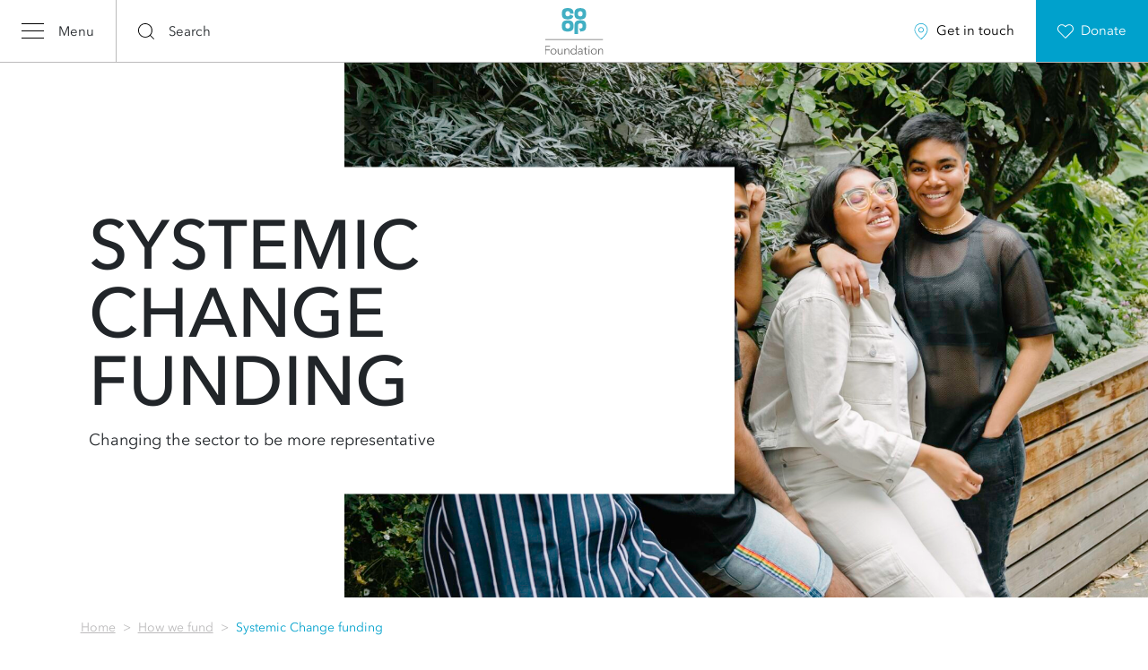

--- FILE ---
content_type: text/html; charset=UTF-8
request_url: https://www.coopfoundation.org.uk/how-we-fund/systemic-change-funding/
body_size: 15108
content:
<!-- This page is cached by the Hummingbird Performance plugin v3.18.1 - https://wordpress.org/plugins/hummingbird-performance/. --><!DOCTYPE html>
<html lang="en" xml:lang="en" xmlns="http://www.w3.org/1999/xhtml">
<head>
        <meta charset="utf-8">
    <meta http-equiv="X-UA-Compatible" content="IE=edge">
    <meta name="viewport" content="width=device-width, initial-scale=1" />
    <meta name="author" content="">
    <title>Systemic Change funding | Co-op Foundation</title>
    <!-- Critical Styles -->
    <style>
        .masthead{position:relative;display:-webkit-box;display:-webkit-flex;display:-ms-flexbox;display:flex;-webkit-box-pack:justify;-webkit-justify-content:space-between;-ms-flex-pack:justify;justify-content:space-between;width:100%;height:70px;background-color:#fff;font-size:85%}.masthead__branding{position:absolute;top:50%;left:50%;-webkit-transform:translate(-50%,-50%);-ms-transform:translate(-50%,-50%);transform:translate(-50%,-50%);height:100%;max-height:100%;z-index:10}.masthead__branding a{display:-webkit-box;display:-webkit-flex;display:-ms-flexbox;display:flex;height:100%;padding:0 1.5rem}.masthead__branding img{width:50px;height:69px;max-width:100%}.masthead__left{position:relative;width:100%;display:-webkit-box;display:-webkit-flex;display:-ms-flexbox;display:flex;-webkit-box-pack:justify;-webkit-justify-content:space-between;-ms-flex-pack:justify;justify-content:space-between}.masthead__right{display:none}.masthead__menu{display:-webkit-box;display:-webkit-flex;display:-ms-flexbox;display:flex;-webkit-box-align:center;-webkit-align-items:center;-ms-flex-align:center;align-items:center;border-right:1px solid #bbbabb}.masthead__menu:active{background-color:#e6e6e6}.masthead__menu .icon-menu{padding:0 1rem}.masthead__menu .icon-menu__bars{position:relative;margin:0 auto .6rem}.masthead__menu .icon-menu__bar{width:25px;height:1px;background-color:#000;margin:0 auto 7px}.masthead__menu .icon-menu__label{display:block;line-height:100%}.masthead__search{display:-webkit-box;display:-webkit-flex;display:-ms-flexbox;display:flex;-webkit-box-align:center;-webkit-align-items:center;-ms-flex-align:center;align-items:center;-webkit-transition:background-color .2s ease;-o-transition:background-color .2s ease;transition:background-color .2s ease}.masthead__search:active{background-color:#eee}.masthead__search .icon-search{padding:0 1rem}.masthead__search .icon-search__icon{position:relative;margin:0 auto .6rem}.masthead__search .icon-search__icon svg{display:block;margin:0 auto;fill:#000}.masthead__search .icon-search__label{display:block;line-height:100%}.masthead .search-box{opacity:0;z-index:-1;position:absolute;top:0;left:0;width:100%;height:100%;background-color:#d2f3e0;-webkit-transition:all .2s ease;-o-transition:all .2s ease;transition:all .2s ease}.masthead .search-box form{position:relative;display:-webkit-box;display:-webkit-flex;display:-ms-flexbox;display:flex;height:100%;width:100%;margin:0;padding:0}.masthead .search-box__input{position:relative;display:inline-block;width:calc(100% - 140px);height:100%;padding:1rem;-webkit-box-shadow:none;box-shadow:none;border:0;background-color:#fff}.masthead .search-box__input,.masthead .search-box__input:focus{outline:none}.masthead .search-box button{position:relative;display:-webkit-box;display:-webkit-flex;display:-ms-flexbox;display:flex;-webkit-box-align:center;-webkit-align-items:center;-ms-flex-align:center;align-items:center;-webkit-box-pack:center;-webkit-justify-content:center;-ms-flex-pack:center;justify-content:center;height:70px;width:70px;margin:0;padding:0;border:0;outline:none;background-color:#00a1cc;-webkit-transition:background-color .1s ease;-o-transition:background-color .1s ease;transition:background-color .1s ease}.masthead .search-box button:active{background-color:#008db3}.masthead .search-box button svg{fill:#fff}.masthead .search-box button.search-box__close{background-color:#54585a}.masthead .search-box button.search-box__close:active{background-color:#484b4d}body.body--searching .masthead .search-box{opacity:1;z-index:50}@media only screen and (min-width:768px){.masthead{border-bottom:1px solid #bbbabb}}@media only screen and (min-width:1024px){.masthead__left,.masthead__right{display:-webkit-box;display:-webkit-flex;display:-ms-flexbox;display:flex;width:50%}.masthead__left{-webkit-box-pack:start;-webkit-justify-content:flex-start;-ms-flex-pack:start;justify-content:flex-start}.masthead__right{-webkit-box-pack:end;-webkit-justify-content:flex-end;-ms-flex-pack:end;justify-content:flex-end}.masthead__menu{-webkit-transition:background-color .2s ease;-o-transition:background-color .2s ease;transition:background-color .2s ease}.masthead__menu:hover{background-color:#eee;cursor:pointer}.masthead__menu .icon-menu{display:-webkit-box;display:-webkit-flex;display:-ms-flexbox;display:flex;-webkit-box-align:center;-webkit-align-items:center;-ms-flex-align:center;align-items:center;-webkit-box-pack:center;-webkit-justify-content:center;-ms-flex-pack:center;justify-content:center;padding:0 1.5rem}.masthead__menu .icon-menu__bars{margin:0}.masthead__menu .icon-menu__bar:last-child{margin-bottom:0}.masthead__menu .icon-menu__label{margin-left:1rem}.masthead__search{-webkit-transition:background-color .2s ease;-o-transition:background-color .2s ease;transition:background-color .2s ease}.masthead__search:hover{background-color:#eee;cursor:pointer}.masthead__search .icon-search{display:-webkit-box;display:-webkit-flex;display:-ms-flexbox;display:flex;-webkit-box-align:center;-webkit-align-items:center;-ms-flex-align:center;align-items:center;padding:0 1.5rem}.masthead__search .icon-search__icon{margin-bottom:0}.masthead__search .icon-search__label{margin-left:1rem}.masthead__branding img{width:65px;height:69px}.masthead__actions,.masthead__actions a{display:-webkit-box;display:-webkit-flex;display:-ms-flexbox;display:flex}.masthead__actions a{height:100%;-webkit-box-align:center;-webkit-align-items:center;-ms-flex-align:center;align-items:center;padding:0 1.5rem;color:#000;-webkit-transition:background-color .2s ease;-o-transition:background-color .2s ease;transition:background-color .2s ease}.masthead__actions a:hover{text-decoration:none;color:#000;background-color:#eee}.masthead__actions a:active{background-color:#e6e6e6}.masthead__actions a svg{margin-right:.5rem}.masthead__actions a.action-local svg{fill:#00a1cc}.masthead__actions a.action-donate{background-color:#00a1cc;color:#fff}.masthead__actions a.action-donate:hover{background-color:#00b5e6}.masthead__actions a.action-donate:hover svg{-webkit-animation:heartbeat 1.4s ease-in-out 0s 1 both;animation:heartbeat 1.4s ease-in-out 0s 1 both;-webkit-transform-origin:center;-ms-transform-origin:center;transform-origin:center}.masthead__actions a.action-donate svg{fill:#fff}.masthead .search-box{width:calc(100% - 127px);left:auto;right:0}.masthead .search-box button:hover{background-color:#00abd9}.masthead .search-box button.search-box__close:hover{background-color:#5a5e61}@-webkit-keyframes heartbeat{0%{-webkit-transform:scale(1);transform:scale(1)}25%{-webkit-transform:scale(.97);transform:scale(.97)}35%{-webkit-transform:scale(.9);transform:scale(.9)}45%{-webkit-transform:scale(1.5);transform:scale(1.5)}55%{-webkit-transform:scale(.9);transform:scale(.9)}65%{-webkit-transform:scale(1.5);transform:scale(1.5)}75%{-webkit-transform:scale(1.03);transform:scale(1.03)}to{-webkit-transform:scale(1);transform:scale(1)}}@keyframes heartbeat{0%{-webkit-transform:scale(1);transform:scale(1)}25%{-webkit-transform:scale(.97);transform:scale(.97)}35%{-webkit-transform:scale(.9);transform:scale(.9)}45%{-webkit-transform:scale(1.5);transform:scale(1.5)}55%{-webkit-transform:scale(.9);transform:scale(.9)}65%{-webkit-transform:scale(1.5);transform:scale(1.5)}75%{-webkit-transform:scale(1.03);transform:scale(1.03)}to{-webkit-transform:scale(1);transform:scale(1)}}}body{overflow-x:hidden}body.body--menu-open .site-wrapper{position:fixed;-webkit-transform:translateX(320px);-ms-transform:translateX(320px);transform:translateX(320px)}body.body--menu-open .focus,body.body--menu-open .oc-menu{visibility:visible;opacity:1}.site-wrapper{position:relative;width:100%}.oc-menu,.site-wrapper{-webkit-transition:all .5s ease-in-out;-o-transition:all .5s ease-in-out;transition:all .5s ease-in-out}.oc-menu{visibility:hidden;opacity:0;position:absolute;top:0;bottom:0;left:0;-webkit-transform:translateX(-320px);-ms-transform:translateX(-320px);transform:translateX(-320px);width:320px;height:100vh;font-size:90%;overflow-y:auto;background-color:#eee;z-index:6666}.oc-menu__close{position:absolute;top:.5rem;left:1rem;padding:1rem;text-align:center;font-size:80%}.oc-menu__close:active{color:#00a1cc}.oc-menu__close:active svg{fill:#00a1cc}.oc-menu__close svg{display:block;margin:0 auto}.oc-menu__close span{display:block;margin-top:.3rem}.oc-menu ul{position:relative;display:block;width:100%;list-style:none;margin:0;padding:0}.oc-menu ul.main-menu{margin-top:5rem;margin-bottom:.5rem}.oc-menu ul.main-menu>li>a{border-bottom:1px solid #000}.oc-menu li{position:relative;display:block;width:100%;margin:0;padding:0}.oc-menu li.menu-item-has-children>a{padding-right:65px}.oc-menu li.menu-item-has-children.open>a{color:#00a1cc;border-color:#00a1cc}.oc-menu li.menu-item-has-children.open>.sub-menu{display:block;opacity:1}.oc-menu li.menu-item-has-children.open>.sub-menu-toggle svg{fill:#00a1cc}.oc-menu a{display:block;width:calc(100% - 3rem);height:100%;padding:1.5rem 0 .5rem;margin:0 1rem 0 2rem;color:#000}.oc-menu .sub-menu-toggle{position:absolute;top:0;right:1rem;display:-webkit-box;display:-webkit-flex;display:-ms-flexbox;display:flex;-webkit-box-align:end;-webkit-align-items:flex-end;-ms-flex-align:end;align-items:flex-end;-webkit-box-pack:end;-webkit-justify-content:flex-end;-ms-flex-pack:end;justify-content:flex-end;height:56px;width:51px;padding:0 .5rem .8rem 0;z-index:1}.oc-menu .sub-menu-toggle:active{cursor:pointer}.oc-menu .sub-menu-toggle:active svg{fill:#00a1cc}.oc-menu .sub-menu-toggle svg{-webkit-transform:rotate(-45deg);-ms-transform:rotate(-45deg);transform:rotate(-45deg)}.oc-menu .sub-menu{display:none;opacity:0;-webkit-transition:opacity .4s ease-in-out .2s;-o-transition:opacity .4s ease-in-out .2s;transition:opacity .4s ease-in-out .2s}.oc-menu .sub-menu li{background-color:#fff}.oc-menu .sub-menu a{padding-left:1rem;border-bottom:1px solid #d5d5d5}@media only screen and (min-width:1024px){.oc-menu__close:hover{cursor:pointer;color:#54585a}.oc-menu__close:hover svg{fill:#54585a}.oc-menu .sub-menu-toggle:hover{cursor:pointer}.oc-menu .sub-menu-toggle:hover svg{fill:#00a1cc}}.focus{visibility:hidden;opacity:0;position:fixed;top:0;right:0;left:0;bottom:0;background-color:rgba(0,0,0,.5);z-index:5555;cursor:pointer;-webkit-transition:all .5s ease-in-out;-o-transition:all .5s ease-in-out;transition:all .5s ease-in-out}.focus--laser{visibility:visible;opacity:1}.focus:hover{cursor:pointer}    </style> 
    <meta name='robots' content='index, follow, max-image-preview:large, max-snippet:-1, max-video-preview:-1' />

	<!-- This site is optimized with the Yoast SEO plugin v26.7 - https://yoast.com/wordpress/plugins/seo/ -->
	<meta name="description" content="Our Systemic Change funding is helping to strengthen civil society and diversify the sector." />
	<link rel="canonical" href="https://www.coopfoundation.org.uk/how-we-fund/systemic-change-funding/" />
	<meta property="og:locale" content="en_GB" />
	<meta property="og:type" content="article" />
	<meta property="og:title" content="Systemic Change funding - Co-op Foundation" />
	<meta property="og:description" content="Our Systemic Change funding is helping to strengthen civil society and diversify the sector." />
	<meta property="og:url" content="https://www.coopfoundation.org.uk/how-we-fund/systemic-change-funding/" />
	<meta property="og:site_name" content="Co-op Foundation" />
	<meta property="article:modified_time" content="2025-03-18T15:03:24+00:00" />
	<meta name="twitter:card" content="summary_large_image" />
	<meta name="twitter:label1" content="Estimated reading time" />
	<meta name="twitter:data1" content="1 minute" />
	<script type="application/ld+json" class="yoast-schema-graph">{"@context":"https://schema.org","@graph":[{"@type":"WebPage","@id":"https://www.coopfoundation.org.uk/how-we-fund/systemic-change-funding/","url":"https://www.coopfoundation.org.uk/how-we-fund/systemic-change-funding/","name":"Systemic Change funding - Co-op Foundation","isPartOf":{"@id":"https://www.coopfoundation.org.uk/#website"},"datePublished":"2023-07-17T14:42:15+00:00","dateModified":"2025-03-18T15:03:24+00:00","description":"Our Systemic Change funding is helping to strengthen civil society and diversify the sector.","breadcrumb":{"@id":"https://www.coopfoundation.org.uk/how-we-fund/systemic-change-funding/#breadcrumb"},"inLanguage":"en-GB","potentialAction":[{"@type":"ReadAction","target":["https://www.coopfoundation.org.uk/how-we-fund/systemic-change-funding/"]}]},{"@type":"BreadcrumbList","@id":"https://www.coopfoundation.org.uk/how-we-fund/systemic-change-funding/#breadcrumb","itemListElement":[{"@type":"ListItem","position":1,"name":"Home","item":"https://www.coopfoundation.org.uk/"},{"@type":"ListItem","position":2,"name":"How we fund","item":"https://www.coopfoundation.org.uk/how-we-fund/"},{"@type":"ListItem","position":3,"name":"Systemic Change funding"}]},{"@type":"WebSite","@id":"https://www.coopfoundation.org.uk/#website","url":"https://www.coopfoundation.org.uk/","name":"Co-op Foundation","description":"","potentialAction":[{"@type":"SearchAction","target":{"@type":"EntryPoint","urlTemplate":"https://www.coopfoundation.org.uk/?s={search_term_string}"},"query-input":{"@type":"PropertyValueSpecification","valueRequired":true,"valueName":"search_term_string"}}],"inLanguage":"en-GB"}]}</script>
	<!-- / Yoast SEO plugin. -->


<link rel='dns-prefetch' href='//cdn.fonts.net' />
<link rel='dns-prefetch' href='//fonts.googleapis.com' />
<link rel='dns-prefetch' href='//fonts.gstatic.com' />
<link rel='dns-prefetch' href='//ajax.googleapis.com' />
<link rel='dns-prefetch' href='//apis.google.com' />
<link rel='dns-prefetch' href='//google-analytics.com' />
<link rel='dns-prefetch' href='//www.google-analytics.com' />
<link rel='dns-prefetch' href='//ssl.google-analytics.com' />
<link rel='dns-prefetch' href='//youtube.com' />
<link rel='dns-prefetch' href='//s.gravatar.com' />
<link rel='dns-prefetch' href='//www.gstatic.com' />
<link rel='dns-prefetch' href='//script.hotjar.com' />
<link href='//apis.google.com' rel='preconnect' />
<link href='//cdn.fonts.net' rel='preconnect' />
<link rel="alternate" title="oEmbed (JSON)" type="application/json+oembed" href="https://www.coopfoundation.org.uk/wp-json/oembed/1.0/embed?url=https%3A%2F%2Fwww.coopfoundation.org.uk%2Fhow-we-fund%2Fsystemic-change-funding%2F" />
<link rel="alternate" title="oEmbed (XML)" type="text/xml+oembed" href="https://www.coopfoundation.org.uk/wp-json/oembed/1.0/embed?url=https%3A%2F%2Fwww.coopfoundation.org.uk%2Fhow-we-fund%2Fsystemic-change-funding%2F&#038;format=xml" />
<style id='wp-img-auto-sizes-contain-inline-css' type='text/css'>
img:is([sizes=auto i],[sizes^="auto," i]){contain-intrinsic-size:3000px 1500px}
/*# sourceURL=wp-img-auto-sizes-contain-inline-css */
</style>
<style id='wp-block-library-inline-css' type='text/css'>
:root{--wp-block-synced-color:#7a00df;--wp-block-synced-color--rgb:122,0,223;--wp-bound-block-color:var(--wp-block-synced-color);--wp-editor-canvas-background:#ddd;--wp-admin-theme-color:#007cba;--wp-admin-theme-color--rgb:0,124,186;--wp-admin-theme-color-darker-10:#006ba1;--wp-admin-theme-color-darker-10--rgb:0,107,160.5;--wp-admin-theme-color-darker-20:#005a87;--wp-admin-theme-color-darker-20--rgb:0,90,135;--wp-admin-border-width-focus:2px}@media (min-resolution:192dpi){:root{--wp-admin-border-width-focus:1.5px}}.wp-element-button{cursor:pointer}:root .has-very-light-gray-background-color{background-color:#eee}:root .has-very-dark-gray-background-color{background-color:#313131}:root .has-very-light-gray-color{color:#eee}:root .has-very-dark-gray-color{color:#313131}:root .has-vivid-green-cyan-to-vivid-cyan-blue-gradient-background{background:linear-gradient(135deg,#00d084,#0693e3)}:root .has-purple-crush-gradient-background{background:linear-gradient(135deg,#34e2e4,#4721fb 50%,#ab1dfe)}:root .has-hazy-dawn-gradient-background{background:linear-gradient(135deg,#faaca8,#dad0ec)}:root .has-subdued-olive-gradient-background{background:linear-gradient(135deg,#fafae1,#67a671)}:root .has-atomic-cream-gradient-background{background:linear-gradient(135deg,#fdd79a,#004a59)}:root .has-nightshade-gradient-background{background:linear-gradient(135deg,#330968,#31cdcf)}:root .has-midnight-gradient-background{background:linear-gradient(135deg,#020381,#2874fc)}:root{--wp--preset--font-size--normal:16px;--wp--preset--font-size--huge:42px}.has-regular-font-size{font-size:1em}.has-larger-font-size{font-size:2.625em}.has-normal-font-size{font-size:var(--wp--preset--font-size--normal)}.has-huge-font-size{font-size:var(--wp--preset--font-size--huge)}.has-text-align-center{text-align:center}.has-text-align-left{text-align:left}.has-text-align-right{text-align:right}.has-fit-text{white-space:nowrap!important}#end-resizable-editor-section{display:none}.aligncenter{clear:both}.items-justified-left{justify-content:flex-start}.items-justified-center{justify-content:center}.items-justified-right{justify-content:flex-end}.items-justified-space-between{justify-content:space-between}.screen-reader-text{border:0;clip-path:inset(50%);height:1px;margin:-1px;overflow:hidden;padding:0;position:absolute;width:1px;word-wrap:normal!important}.screen-reader-text:focus{background-color:#ddd;clip-path:none;color:#444;display:block;font-size:1em;height:auto;left:5px;line-height:normal;padding:15px 23px 14px;text-decoration:none;top:5px;width:auto;z-index:100000}html :where(.has-border-color){border-style:solid}html :where([style*=border-top-color]){border-top-style:solid}html :where([style*=border-right-color]){border-right-style:solid}html :where([style*=border-bottom-color]){border-bottom-style:solid}html :where([style*=border-left-color]){border-left-style:solid}html :where([style*=border-width]){border-style:solid}html :where([style*=border-top-width]){border-top-style:solid}html :where([style*=border-right-width]){border-right-style:solid}html :where([style*=border-bottom-width]){border-bottom-style:solid}html :where([style*=border-left-width]){border-left-style:solid}html :where(img[class*=wp-image-]){height:auto;max-width:100%}:where(figure){margin:0 0 1em}html :where(.is-position-sticky){--wp-admin--admin-bar--position-offset:var(--wp-admin--admin-bar--height,0px)}@media screen and (max-width:600px){html :where(.is-position-sticky){--wp-admin--admin-bar--position-offset:0px}}

/*# sourceURL=wp-block-library-inline-css */
</style><style id='global-styles-inline-css' type='text/css'>
:root{--wp--preset--aspect-ratio--square: 1;--wp--preset--aspect-ratio--4-3: 4/3;--wp--preset--aspect-ratio--3-4: 3/4;--wp--preset--aspect-ratio--3-2: 3/2;--wp--preset--aspect-ratio--2-3: 2/3;--wp--preset--aspect-ratio--16-9: 16/9;--wp--preset--aspect-ratio--9-16: 9/16;--wp--preset--color--black: #000000;--wp--preset--color--cyan-bluish-gray: #abb8c3;--wp--preset--color--white: #ffffff;--wp--preset--color--pale-pink: #f78da7;--wp--preset--color--vivid-red: #cf2e2e;--wp--preset--color--luminous-vivid-orange: #ff6900;--wp--preset--color--luminous-vivid-amber: #fcb900;--wp--preset--color--light-green-cyan: #7bdcb5;--wp--preset--color--vivid-green-cyan: #00d084;--wp--preset--color--pale-cyan-blue: #8ed1fc;--wp--preset--color--vivid-cyan-blue: #0693e3;--wp--preset--color--vivid-purple: #9b51e0;--wp--preset--gradient--vivid-cyan-blue-to-vivid-purple: linear-gradient(135deg,rgb(6,147,227) 0%,rgb(155,81,224) 100%);--wp--preset--gradient--light-green-cyan-to-vivid-green-cyan: linear-gradient(135deg,rgb(122,220,180) 0%,rgb(0,208,130) 100%);--wp--preset--gradient--luminous-vivid-amber-to-luminous-vivid-orange: linear-gradient(135deg,rgb(252,185,0) 0%,rgb(255,105,0) 100%);--wp--preset--gradient--luminous-vivid-orange-to-vivid-red: linear-gradient(135deg,rgb(255,105,0) 0%,rgb(207,46,46) 100%);--wp--preset--gradient--very-light-gray-to-cyan-bluish-gray: linear-gradient(135deg,rgb(238,238,238) 0%,rgb(169,184,195) 100%);--wp--preset--gradient--cool-to-warm-spectrum: linear-gradient(135deg,rgb(74,234,220) 0%,rgb(151,120,209) 20%,rgb(207,42,186) 40%,rgb(238,44,130) 60%,rgb(251,105,98) 80%,rgb(254,248,76) 100%);--wp--preset--gradient--blush-light-purple: linear-gradient(135deg,rgb(255,206,236) 0%,rgb(152,150,240) 100%);--wp--preset--gradient--blush-bordeaux: linear-gradient(135deg,rgb(254,205,165) 0%,rgb(254,45,45) 50%,rgb(107,0,62) 100%);--wp--preset--gradient--luminous-dusk: linear-gradient(135deg,rgb(255,203,112) 0%,rgb(199,81,192) 50%,rgb(65,88,208) 100%);--wp--preset--gradient--pale-ocean: linear-gradient(135deg,rgb(255,245,203) 0%,rgb(182,227,212) 50%,rgb(51,167,181) 100%);--wp--preset--gradient--electric-grass: linear-gradient(135deg,rgb(202,248,128) 0%,rgb(113,206,126) 100%);--wp--preset--gradient--midnight: linear-gradient(135deg,rgb(2,3,129) 0%,rgb(40,116,252) 100%);--wp--preset--font-size--small: 13px;--wp--preset--font-size--medium: 20px;--wp--preset--font-size--large: 36px;--wp--preset--font-size--x-large: 42px;--wp--preset--spacing--20: 0.44rem;--wp--preset--spacing--30: 0.67rem;--wp--preset--spacing--40: 1rem;--wp--preset--spacing--50: 1.5rem;--wp--preset--spacing--60: 2.25rem;--wp--preset--spacing--70: 3.38rem;--wp--preset--spacing--80: 5.06rem;--wp--preset--shadow--natural: 6px 6px 9px rgba(0, 0, 0, 0.2);--wp--preset--shadow--deep: 12px 12px 50px rgba(0, 0, 0, 0.4);--wp--preset--shadow--sharp: 6px 6px 0px rgba(0, 0, 0, 0.2);--wp--preset--shadow--outlined: 6px 6px 0px -3px rgb(255, 255, 255), 6px 6px rgb(0, 0, 0);--wp--preset--shadow--crisp: 6px 6px 0px rgb(0, 0, 0);}:where(.is-layout-flex){gap: 0.5em;}:where(.is-layout-grid){gap: 0.5em;}body .is-layout-flex{display: flex;}.is-layout-flex{flex-wrap: wrap;align-items: center;}.is-layout-flex > :is(*, div){margin: 0;}body .is-layout-grid{display: grid;}.is-layout-grid > :is(*, div){margin: 0;}:where(.wp-block-columns.is-layout-flex){gap: 2em;}:where(.wp-block-columns.is-layout-grid){gap: 2em;}:where(.wp-block-post-template.is-layout-flex){gap: 1.25em;}:where(.wp-block-post-template.is-layout-grid){gap: 1.25em;}.has-black-color{color: var(--wp--preset--color--black) !important;}.has-cyan-bluish-gray-color{color: var(--wp--preset--color--cyan-bluish-gray) !important;}.has-white-color{color: var(--wp--preset--color--white) !important;}.has-pale-pink-color{color: var(--wp--preset--color--pale-pink) !important;}.has-vivid-red-color{color: var(--wp--preset--color--vivid-red) !important;}.has-luminous-vivid-orange-color{color: var(--wp--preset--color--luminous-vivid-orange) !important;}.has-luminous-vivid-amber-color{color: var(--wp--preset--color--luminous-vivid-amber) !important;}.has-light-green-cyan-color{color: var(--wp--preset--color--light-green-cyan) !important;}.has-vivid-green-cyan-color{color: var(--wp--preset--color--vivid-green-cyan) !important;}.has-pale-cyan-blue-color{color: var(--wp--preset--color--pale-cyan-blue) !important;}.has-vivid-cyan-blue-color{color: var(--wp--preset--color--vivid-cyan-blue) !important;}.has-vivid-purple-color{color: var(--wp--preset--color--vivid-purple) !important;}.has-black-background-color{background-color: var(--wp--preset--color--black) !important;}.has-cyan-bluish-gray-background-color{background-color: var(--wp--preset--color--cyan-bluish-gray) !important;}.has-white-background-color{background-color: var(--wp--preset--color--white) !important;}.has-pale-pink-background-color{background-color: var(--wp--preset--color--pale-pink) !important;}.has-vivid-red-background-color{background-color: var(--wp--preset--color--vivid-red) !important;}.has-luminous-vivid-orange-background-color{background-color: var(--wp--preset--color--luminous-vivid-orange) !important;}.has-luminous-vivid-amber-background-color{background-color: var(--wp--preset--color--luminous-vivid-amber) !important;}.has-light-green-cyan-background-color{background-color: var(--wp--preset--color--light-green-cyan) !important;}.has-vivid-green-cyan-background-color{background-color: var(--wp--preset--color--vivid-green-cyan) !important;}.has-pale-cyan-blue-background-color{background-color: var(--wp--preset--color--pale-cyan-blue) !important;}.has-vivid-cyan-blue-background-color{background-color: var(--wp--preset--color--vivid-cyan-blue) !important;}.has-vivid-purple-background-color{background-color: var(--wp--preset--color--vivid-purple) !important;}.has-black-border-color{border-color: var(--wp--preset--color--black) !important;}.has-cyan-bluish-gray-border-color{border-color: var(--wp--preset--color--cyan-bluish-gray) !important;}.has-white-border-color{border-color: var(--wp--preset--color--white) !important;}.has-pale-pink-border-color{border-color: var(--wp--preset--color--pale-pink) !important;}.has-vivid-red-border-color{border-color: var(--wp--preset--color--vivid-red) !important;}.has-luminous-vivid-orange-border-color{border-color: var(--wp--preset--color--luminous-vivid-orange) !important;}.has-luminous-vivid-amber-border-color{border-color: var(--wp--preset--color--luminous-vivid-amber) !important;}.has-light-green-cyan-border-color{border-color: var(--wp--preset--color--light-green-cyan) !important;}.has-vivid-green-cyan-border-color{border-color: var(--wp--preset--color--vivid-green-cyan) !important;}.has-pale-cyan-blue-border-color{border-color: var(--wp--preset--color--pale-cyan-blue) !important;}.has-vivid-cyan-blue-border-color{border-color: var(--wp--preset--color--vivid-cyan-blue) !important;}.has-vivid-purple-border-color{border-color: var(--wp--preset--color--vivid-purple) !important;}.has-vivid-cyan-blue-to-vivid-purple-gradient-background{background: var(--wp--preset--gradient--vivid-cyan-blue-to-vivid-purple) !important;}.has-light-green-cyan-to-vivid-green-cyan-gradient-background{background: var(--wp--preset--gradient--light-green-cyan-to-vivid-green-cyan) !important;}.has-luminous-vivid-amber-to-luminous-vivid-orange-gradient-background{background: var(--wp--preset--gradient--luminous-vivid-amber-to-luminous-vivid-orange) !important;}.has-luminous-vivid-orange-to-vivid-red-gradient-background{background: var(--wp--preset--gradient--luminous-vivid-orange-to-vivid-red) !important;}.has-very-light-gray-to-cyan-bluish-gray-gradient-background{background: var(--wp--preset--gradient--very-light-gray-to-cyan-bluish-gray) !important;}.has-cool-to-warm-spectrum-gradient-background{background: var(--wp--preset--gradient--cool-to-warm-spectrum) !important;}.has-blush-light-purple-gradient-background{background: var(--wp--preset--gradient--blush-light-purple) !important;}.has-blush-bordeaux-gradient-background{background: var(--wp--preset--gradient--blush-bordeaux) !important;}.has-luminous-dusk-gradient-background{background: var(--wp--preset--gradient--luminous-dusk) !important;}.has-pale-ocean-gradient-background{background: var(--wp--preset--gradient--pale-ocean) !important;}.has-electric-grass-gradient-background{background: var(--wp--preset--gradient--electric-grass) !important;}.has-midnight-gradient-background{background: var(--wp--preset--gradient--midnight) !important;}.has-small-font-size{font-size: var(--wp--preset--font-size--small) !important;}.has-medium-font-size{font-size: var(--wp--preset--font-size--medium) !important;}.has-large-font-size{font-size: var(--wp--preset--font-size--large) !important;}.has-x-large-font-size{font-size: var(--wp--preset--font-size--x-large) !important;}
/*# sourceURL=global-styles-inline-css */
</style>

<style id='classic-theme-styles-inline-css' type='text/css'>
/*! This file is auto-generated */
.wp-block-button__link{color:#fff;background-color:#32373c;border-radius:9999px;box-shadow:none;text-decoration:none;padding:calc(.667em + 2px) calc(1.333em + 2px);font-size:1.125em}.wp-block-file__button{background:#32373c;color:#fff;text-decoration:none}
/*# sourceURL=/wp-includes/css/classic-themes.min.css */
</style>
<link rel='stylesheet' id='base-css' href='https://www.coopfoundation.org.uk/wp-content/uploads/hummingbird-assets/205029c0254837ac1c991b6c6b0ca94b.css' type='text/css' media='all' />
<link rel='stylesheet' id='768-css' href='https://www.coopfoundation.org.uk/wp-content/themes/basetheme/assets/dist/stylesheets/min-768.css?ver=1561384785' type='text/css' media='all and (min-width: 768px)' />
<link rel='stylesheet' id='992-css' href='https://www.coopfoundation.org.uk/wp-content/themes/basetheme/assets/dist/stylesheets/min-992.css?ver=1561384785' type='text/css' media='all and (min-width: 992px)' />
<link rel='stylesheet' id='1200-css' href='https://www.coopfoundation.org.uk/wp-content/themes/basetheme/assets/dist/stylesheets/min-1200.css?ver=1561384785' type='text/css' media='all and (min-width: 1200px)' />
<link rel='stylesheet' id='print-css' href='https://www.coopfoundation.org.uk/wp-content/themes/basetheme/assets/dist/stylesheets/print.css?ver=1561384785' type='text/css' media='print' />
<link rel='stylesheet' id='avenir-next-css' href='https://cdn.fonts.net/kit/d984f56e-f9bd-4c14-bb29-2558d7ff893e/d984f56e-f9bd-4c14-bb29-2558d7ff893e.css?ver=6.9' type='text/css' media='all' />
<link rel='stylesheet' id='css-content-css' href='https://www.coopfoundation.org.uk/wp-content/uploads/hummingbird-assets/e4ea6b18aeaf28fd5a8ae127ec02590c.css' type='text/css' media='all' />
<link rel="https://api.w.org/" href="https://www.coopfoundation.org.uk/wp-json/" /><link rel="alternate" title="JSON" type="application/json" href="https://www.coopfoundation.org.uk/wp-json/wp/v2/pages/9280" /><link rel="EditURI" type="application/rsd+xml" title="RSD" href="https://www.coopfoundation.org.uk/xmlrpc.php?rsd" />
<meta name="generator" content="WordPress 6.9" />
<link rel='shortlink' href='https://www.coopfoundation.org.uk/?p=9280' />
<!-- GTM -->
<script>(function(w,d,s,l,i){w[l]=w[l]||[];w[l].push({'gtm.start':
new Date().getTime(),event:'gtm.js'});var f=d.getElementsByTagName(s)[0],
j=d.createElement(s),dl=l!='dataLayer'?'&l='+l:'';j.async=true;j.src=
'https://www.googletagmanager.com/gtm.js?id='+i+dl;f.parentNode.insertBefore(j,f);
})(window,document,'script','dataLayer','GTM-T9RCWZJ');</script>

<!-- Hotjar Tracking Code for https://www.coopfoundation.org.uk/ -->
<script>
    (function(h,o,t,j,a,r){
        h.hj=h.hj||function(){(h.hj.q=h.hj.q||[]).push(arguments)};
        h._hjSettings={hjid:1629903,hjsv:6};
        a=o.getElementsByTagName('head')[0];
        r=o.createElement('script');r.async=1;
        r.src=t+h._hjSettings.hjid+j+h._hjSettings.hjsv;
        a.appendChild(r);
    })(window,document,'https://static.hotjar.com/c/hotjar-','.js?sv=');
</script>

<!-- G4A Google tag (gtag.js) -->
<script async src=https://www.googletagmanager.com/gtag/js?id=G-3E19BL9GEX></script> <script> window.dataLayer = window.dataLayer || []; function gtag(){dataLayer.push(arguments);} gtag('js', new Date()); gtag('config', 'G-3E19BL9GEX'); </script><!-- SEO meta tags powered by SmartCrawl https://wpmudev.com/project/smartcrawl-wordpress-seo/ -->
<link rel="canonical" href="https://www.coopfoundation.org.uk/how-we-fund/systemic-change-funding/" />
<meta name="description" content="Our Systemic change fund is helping to strengthen civil society and diversify the sector." />
<script type="application/ld+json">{"@context":"https:\/\/schema.org","@graph":[{"@type":"Organization","@id":"https:\/\/www.coopfoundation.org.uk\/#schema-publishing-organization","url":"https:\/\/www.coopfoundation.org.uk","name":"Co-op Foundation","logo":{"@type":"ImageObject","@id":"https:\/\/www.coopfoundation.org.uk\/#schema-organization-logo","url":"https:\/\/www.coopfoundation.org.uk\/wp-content\/uploads\/favicon2.png","height":60,"width":60}},{"@type":"WebSite","@id":"https:\/\/www.coopfoundation.org.uk\/#schema-website","url":"https:\/\/www.coopfoundation.org.uk","name":"Co-op Foundation","encoding":"UTF-8","potentialAction":{"@type":"SearchAction","target":"https:\/\/www.coopfoundation.org.uk\/search\/{search_term_string}\/","query-input":"required name=search_term_string"},"image":{"@type":"ImageObject","@id":"https:\/\/www.coopfoundation.org.uk\/#schema-site-logo","url":"https:\/\/www.coopfoundation.org.uk\/wp-content\/uploads\/OTH_COP65955_Co-opFoundationLogoLockup_519805.jpg","height":2292,"width":2083}},{"@type":"BreadcrumbList","@id":"https:\/\/www.coopfoundation.org.uk\/how-we-fund\/systemic-change-funding?page&pagename=how-we-fund\/systemic-change-funding\/#breadcrumb","itemListElement":[{"@type":"ListItem","position":1,"name":"Home","item":"https:\/\/www.coopfoundation.org.uk"},{"@type":"ListItem","position":2,"name":"How we fund","item":"https:\/\/www.coopfoundation.org.uk\/how-we-fund\/"},{"@type":"ListItem","position":3,"name":"Systemic Change funding"}]},{"@type":"Person","@id":"https:\/\/www.coopfoundation.org.uk\/author\/srehman\/#schema-author","name":"Sairah Rehman","url":"https:\/\/www.coopfoundation.org.uk\/author\/srehman\/"}]}</script>
<meta property="fb:app_id" content="156348321640279" />
<meta property="og:type" content="article" />
<meta property="og:url" content="https://www.coopfoundation.org.uk/how-we-fund/systemic-change-funding/" />
<meta property="og:title" content="Systemic Change funding | Co-op Foundation" />
<meta property="og:description" content="Our Systemic change fund is helping to strengthen civil society and diversify the sector." />
<meta property="article:published_time" content="2023-07-17T15:42:15" />
<meta property="article:author" content="Sairah Rehman" />
<meta name="twitter:card" content="summary" />
<meta name="twitter:site" content="coop_foundation" />
<meta name="twitter:title" content="Systemic Change funding | Co-op Foundation" />
<meta name="twitter:description" content="Our Systemic change fund is helping to strengthen civil society and diversify the sector." />
<!-- /SEO -->
<link rel="icon" href="https://www.coopfoundation.org.uk/wp-content/uploads/cropped-favicon2-1-32x32.png" sizes="32x32" />
<link rel="icon" href="https://www.coopfoundation.org.uk/wp-content/uploads/cropped-favicon2-1-192x192.png" sizes="192x192" />
<link rel="apple-touch-icon" href="https://www.coopfoundation.org.uk/wp-content/uploads/cropped-favicon2-1-180x180.png" />
<meta name="msapplication-TileImage" content="https://www.coopfoundation.org.uk/wp-content/uploads/cropped-favicon2-1-270x270.png" />
    <link rel="apple-touch-icon" sizes="180x180" href="https://www.coopfoundation.org.uk/wp-content/themes/basetheme/assets/images/favicons/apple-touch-icon.png">
<link rel="icon" type="image/png" sizes="32x32" href="https://www.coopfoundation.org.uk/wp-content/themes/basetheme/assets/images/favicons/favicon-32x32.png">
<link rel="icon" type="image/png" sizes="16x16" href="https://www.coopfoundation.org.uk/wp-content/themes/basetheme/assets/images/favicons/favicon-16x16.png">
<link rel="manifest" href="https://www.coopfoundation.org.uk/wp-content/themes/basetheme/assets/images/favicons/site.webmanifest">
<link rel="mask-icon" href="https://www.coopfoundation.org.uk/wp-content/themes/basetheme/assets/images/favicons/safari-pinned-tab.svg" color="#00a1cc">
<meta name="msapplication-TileColor" content="#00a1cc">
<meta name="theme-color" content="#ffffff">    <link rel='stylesheet' id='wphb-3-css' href='https://www.coopfoundation.org.uk/wp-content/uploads/hummingbird-assets/676797f0ab17ef404b7d5388048036d1.css' type='text/css' media='all' />
<link rel='stylesheet' id='buttons-css' href='https://www.coopfoundation.org.uk/wp-includes/css/buttons.min.css?ver=6.9' type='text/css' media='all' />
</head>

<body id="page-top" class="wp-singular page-template page-template-page-templates page-template-template-content page-template-page-templatestemplate-content-php page page-id-9280 page-child parent-pageid-6622 wp-embed-responsive wp-theme-basetheme">

    
    <div class="site-wrapper">

        <div class="oc-menu">
            <div class="oc-menu__close js--oc-toggle">
                <svg width="18px" height="18px">
                    <use xlink:href="https://www.coopfoundation.org.uk/wp-content/themes/basetheme/assets/svg/defs.svg#icon-close" />
                </svg>
                <span>Close</span>
            </div>
            <ul class="main-menu">
            <li id="menu-item-6727" class="menu-item menu-item-type-post_type menu-item-object-page menu-item-6727 level-0"><a href="https://www.coopfoundation.org.uk/strategy-2022-27/" >Strategy 2022-27</a></li>
<li id="menu-item-6728" class="menu-item menu-item-type-post_type menu-item-object-page menu-item-6728 level-0"><a href="https://www.coopfoundation.org.uk/future-communities-vision/" >Future Communities Vision</a></li>
<li id="menu-item-6729" class="menu-item menu-item-type-post_type menu-item-object-page current-page-ancestor current-menu-ancestor current-menu-parent current-page-parent current_page_parent current_page_ancestor menu-item-has-children menu-item-6729 level-0"><a href="https://www.coopfoundation.org.uk/how-we-fund/" >Funding</a><span class="sub-menu-toggle js--submenu-trigger">
                        <svg width="12px" height="12px">
                            <use xlink:href="https://www.coopfoundation.org.uk/wp-content/themes/basetheme/assets/svg/defs.svg#icon-close" />
                        </svg>
                    </span>
<ul class="sub-menu">
	<li id="menu-item-10212" class="menu-item menu-item-type-post_type menu-item-object-page menu-item-10212 level-1"><a href="https://www.coopfoundation.org.uk/how-we-fund/young-gamechangers/" >£4.5m Young Gamechangers Fund</a></li>
	<li id="menu-item-8071" class="menu-item menu-item-type-post_type menu-item-object-page menu-item-8071 level-1"><a href="https://www.coopfoundation.org.uk/how-we-fund/future-communities-fund/" >£1.75m Future Communities Fund</a></li>
	<li id="menu-item-8072" class="menu-item menu-item-type-post_type menu-item-object-page menu-item-8072 level-1"><a href="https://www.coopfoundation.org.uk/how-we-fund/carbon-innovation-fund-2/" >£3.5m Carbon Innovation Fund</a></li>
	<li id="menu-item-8070" class="menu-item menu-item-type-post_type menu-item-object-page menu-item-8070 level-1"><a href="https://www.coopfoundation.org.uk/how-we-fund/iwill-fund/" >£5m #iwill Fund</a></li>
	<li id="menu-item-9317" class="menu-item menu-item-type-post_type menu-item-object-page current-menu-item page_item page-item-9280 current_page_item menu-item-9317 level-1"><a href="https://www.coopfoundation.org.uk/how-we-fund/systemic-change-funding/" >Systemic Change funding</a></li>
</ul>
</li>
<li id="menu-item-9904" class="menu-item menu-item-type-post_type menu-item-object-page menu-item-9904 level-0"><a href="https://www.coopfoundation.org.uk/campaigning/" >Campaigning</a></li>
<li id="menu-item-6730" class="menu-item menu-item-type-post_type menu-item-object-page menu-item-has-children menu-item-6730 level-0"><a href="https://www.coopfoundation.org.uk/learning/" >Learning</a><span class="sub-menu-toggle js--submenu-trigger">
                        <svg width="12px" height="12px">
                            <use xlink:href="https://www.coopfoundation.org.uk/wp-content/themes/basetheme/assets/svg/defs.svg#icon-close" />
                        </svg>
                    </span>
<ul class="sub-menu">
	<li id="menu-item-9269" class="menu-item menu-item-type-post_type menu-item-object-page menu-item-9269 level-1"><a href="https://www.coopfoundation.org.uk/learning/theory-of-change-2022-27/" >Theory of change</a></li>
	<li id="menu-item-4611" class="menu-item menu-item-type-post_type menu-item-object-page menu-item-4611 level-1"><a href="https://www.coopfoundation.org.uk/learning/research/" >Research</a></li>
	<li id="menu-item-12153" class="menu-item menu-item-type-post_type menu-item-object-page menu-item-12153 level-1"><a href="https://www.coopfoundation.org.uk/learning/evaluation/" >Evaluation</a></li>
	<li id="menu-item-12336" class="menu-item menu-item-type-post_type menu-item-object-page menu-item-12336 level-1"><a href="https://www.coopfoundation.org.uk/learning/dei-data-standard/" >Diversity, Equity, and Inclusion Data Standard </a></li>
</ul>
</li>
<li id="menu-item-3559" class="menu-item menu-item-type-custom menu-item-object-custom menu-item-3559 level-0"><a href="https://www.coopfoundation.org.uk/stories/" >Stories</a></li>
<li id="menu-item-3574" class="menu-item menu-item-type-custom menu-item-object-custom menu-item-3574 level-0"><a href="https://www.coopfoundation.org.uk/blog" >Blog</a></li>
<li id="menu-item-6744" class="menu-item menu-item-type-custom menu-item-object-custom menu-item-6744 level-0"><a href="https://www.coopfoundation.org.uk/news/" >News</a></li>
<li id="menu-item-2013" class="menu-item menu-item-type-post_type menu-item-object-page menu-item-has-children menu-item-2013 level-0"><a href="https://www.coopfoundation.org.uk/about-us/" >About us</a><span class="sub-menu-toggle js--submenu-trigger">
                        <svg width="12px" height="12px">
                            <use xlink:href="https://www.coopfoundation.org.uk/wp-content/themes/basetheme/assets/svg/defs.svg#icon-close" />
                        </svg>
                    </span>
<ul class="sub-menu">
	<li id="menu-item-8368" class="menu-item menu-item-type-post_type menu-item-object-page menu-item-8368 level-1"><a href="https://www.coopfoundation.org.uk/about-us/future-communities-collective/" >Future Communities Collective</a></li>
	<li id="menu-item-10213" class="menu-item menu-item-type-post_type menu-item-object-page menu-item-10213 level-1"><a href="https://www.coopfoundation.org.uk/about-us/young-gamechangers-steering-group/" >Young Gamechangers Fund steering group</a></li>
	<li id="menu-item-12766" class="menu-item menu-item-type-post_type menu-item-object-page menu-item-12766 level-1"><a href="https://www.coopfoundation.org.uk/about-us/co-op-live/" >Co-op Live</a></li>
</ul>
</li>
            </ul>

            <ul class="secondary-menu">
                        </ul>

        </div>
        
        <div class="focus js--oc-toggle"></div>

        <div class="masthead">

            <div class="masthead__branding">
                <a href="/">
                    <img src="https://www.coopfoundation.org.uk/wp-content/themes/basetheme/assets/svg/images-optimized/coop-foundation-logo.svg" alt="Co-op Foundation" class="img-fluid">
                </a>
            </div>

            <div class="masthead__left">

                <div class="masthead__menu js--oc-toggle">
                    <div class="mm-toggle">
                        <div class="icon-menu">
                            <div class="icon-menu__bars">
                                <div class="icon-menu__bar"></div>
                                <div class="icon-menu__bar"></div>
                                <div class="icon-menu__bar"></div>
                            </div>
                            <div class="icon-menu__label">Menu</div>
                        </div>
                    </div>
                </div>

                <div class="masthead__search js--search-trigger">
                    <div class="icon-search">
                        <div class="icon-search__icon">
                            <svg width="18px" height="18px">
                                <use xlink:href="https://www.coopfoundation.org.uk/wp-content/themes/basetheme/assets/svg/defs.svg#icon-search" />
                            </svg>
                        </div>
                        <div class="icon-search__label">Search</div>
                    </div>
                </div>

            </div>
            
            <div class="masthead__right">
                <div class="masthead__actions">
                                        <a class="action-local" href="https://coopfoundation.org.uk/about-us/contact/" >
                        <svg width="18px" height="18px">
                            <use xlink:href="https://www.coopfoundation.org.uk/wp-content/themes/basetheme/assets/svg/defs.svg#icon-pin" />
                        </svg>
                        <span>Get in touch</span>
                    </a>
                    <a class="action-donate" href="https://www.coopfoundation.org.uk/about-us/donate/" >
                        <svg width="18px" height="18px">
                            <use xlink:href="https://www.coopfoundation.org.uk/wp-content/themes/basetheme/assets/svg/defs.svg#icon-heart" />
                        </svg>                        
                        <span>Donate</span>
                    </a>
                </div>
            </div>

            <div class="search-box js--search-box">
                <form role="search" method="get" class="search-form" id="searchform" action="https://www.coopfoundation.org.uk/">
                    <label class="sr-only" for="s"><span>Search</span></label>
                    <input type="search" id="s" name="s" class="search-box__input js--search-input" placeholder="Search our website..." value="" />
                    <button type="submit" class="search-box__submit">
                        <svg width="18px" height="18px">
                            <use xlink:href="https://www.coopfoundation.org.uk/wp-content/themes/basetheme/assets/svg/defs.svg#icon-search" />
                        </svg>
                        <span class="sr-only">Search</span>
                    </button>
                    <button type="button" class="search-box__close js--search-close">
                        <svg width="18px" height="18px">
                            <use xlink:href="https://www.coopfoundation.org.uk/wp-content/themes/basetheme/assets/svg/defs.svg#icon-close" />
                        </svg>
                        <span class="sr-only">Close</span>
                    </button>                    
                </form>
            </div>
        
        </div>
        <!-- end .masthead -->

        <script>
            // Search: Elements
            var bodyElem      = document.querySelector('body'),
                searchTrigger = document.querySelector('.js--search-trigger'),
                searchClosers = document.querySelectorAll('.js--search-close');

            // Search: Toggle
            searchTrigger.onclick = function onclick(e) {
                e.preventDefault();
                bodyElem.classList.toggle('body--searching');
                document.getElementById("s").focus();
            }

            // Search: Close
            if( searchClosers ) {
                for (var i=0;i<searchClosers.length;i++) {
                    searchClosers[i].addEventListener('click', function(e) {
                        e.preventDefault();
                        bodyElem.classList.toggle('body--searching');
                    });
                }
            }

            // Menu: Elems
            var ocMenuTriggers = document.querySelectorAll('.js--oc-toggle'),
                subMenuToggles = document.querySelectorAll('.js--submenu-trigger');

            // Menu: Toggle
            if( ocMenuTriggers ) {
                for (var i=0;i<ocMenuTriggers.length;i++) {
                    ocMenuTriggers[i].addEventListener('click', function(e) {
                        e.preventDefault();
                        bodyElem.classList.toggle('body--menu-open');
                    });
                }
            }         

            // Menu: Submenu Toggles
            if( subMenuToggles ) {

                for (var i=0;i<subMenuToggles.length;i++) {
                    subMenuToggles[i].addEventListener('click', function(e) {
                        e.preventDefault();
                        toggleSubMenus(this);
                    });
                }

                function toggleSubMenus(menuItem) {
                    var parent = menuItem.parentNode;
                    parent.classList.toggle('open');
                }

            }

        </script>
<main id="primary" class="content-area content-area--page" role="main">
    
<style>
    @media only screen and (max-width : 767px) {
        .header .header__right { background-image: url('https://www.coopfoundation.org.uk/wp-content/uploads/2.-despora-group-by-wall-laughing-300x209.jpg'); }
    }
    @media only screen and (min-width : 768px) {
        .header .header__right { background-image: url('https://www.coopfoundation.org.uk/wp-content/uploads/2.-despora-group-by-wall-laughing-768x536.jpg'); }
    }
    @media only screen and (min-width : 1024px) {
        .header .header__right { background-image: url('https://www.coopfoundation.org.uk/wp-content/uploads/2.-despora-group-by-wall-laughing-1536x1072.jpg'); }
    }
    @media (-webkit-min-device-pixel-ratio: 2), (min-resolution: 192dpi) { 
        .header .header__right { background-image: url('https://www.coopfoundation.org.uk/wp-content/uploads/2.-despora-group-by-wall-laughing-scaled.jpg'); }
    }
</style>

<div class="component header">

    
    <div class="header__left"></div>
    <div class="header__right"></div>
    <div class="header__content">

        <h1 class="header__title">Systemic Change Funding</h1><div class="header__subtitle">Changing the sector to be more representative</div>        
                

    </div>
</div>

<div class="content"><ul class="breadcrumbs">
    <li><a href="https://www.coopfoundation.org.uk">Home</a></li><li><a href="https://www.coopfoundation.org.uk/how-we-fund/">How we fund</a></li><li><span>Systemic Change funding</li></span></ul></div>
<div class="full-width-text">
	<div class="content">

        
                    <div class="editor-content">
                <p><strong>We’re co-operating with other organisations to make real change in the charity sector.</strong></p>
<p><span data-contrast="auto">Our Systemic Change funding is supporting organisations which are strengthening civil society.</span></p>
<p>Our partners are delivering on creating a fairer civil society and are strengthening the sector, in line with our commitment to diverse, equitable and inclusive communities. They&#8217;re <a href="https://www.coopfoundation.org.uk/strategy-2022-27/">building communities of the future together</a>.</p>
<p><span data-contrast="auto"> <a href="http://www.coopfoundation.org.uk/blog">Sign up to our blog</a> for regular updates on what our partners are doing.</span><span data-ccp-props="{&quot;201341983&quot;:0,&quot;335559685&quot;:0,&quot;335559739&quot;:160,&quot;335559740&quot;:259}"><a href="mailto: charlotte.wilson4@coop.co.uk"> </a></span></p>
<p><img decoding="async" class="alignnone wp-image-6936 size-medium" src="https://www.coopfoundation.org.uk/wp-content/uploads/equity-and-youth-2-300x150.png" alt="" width="300" height="150" srcset="https://www.coopfoundation.org.uk/wp-content/uploads/equity-and-youth-2-300x150.png 300w, https://www.coopfoundation.org.uk/wp-content/uploads/equity-and-youth-2-426x213.png 426w, https://www.coopfoundation.org.uk/wp-content/uploads/equity-and-youth-2.png 600w" sizes="(max-width: 300px) 100vw, 300px" /></p>
<p>&nbsp;</p>
<p>&nbsp;</p>
            </div>
        
            
    </div>
</div>
<div class="related-content">

    <div class="content">
    
                    <h2 class="section-title">keep reading</h2>
        
        <div class="post-cards">
                                        
                            <div class="post-card" id="post-1">
                                <a href="https://www.coopfoundation.org.uk/about-us/open-and-trusting-grant-making/" title="Open and trusting grant making" class="post-card__link">&nbsp;</a>
                                
                                                                        <style>
                                            @media only screen and (max-width : 767px) {
                                                #post-1 .post-card__image {
                                                    background-image: url('https://www.coopfoundation.org.uk/wp-content/uploads/Trustee-role-2-768x512.jpg');
                                                }
                                            }
                                            @media only screen and (min-width : 768px) {
                                                #post-1 .post-card__image {
                                                    background-image: url('https://www.coopfoundation.org.uk/wp-content/uploads/Trustee-role-2-426x284.jpg');
                                                }
                                            }
                                            @media (-webkit-min-device-pixel-ratio: 2), (min-resolution: 192dpi) { 
                                                #post-1 .post-card__image {
                                                    background-image: url('https://www.coopfoundation.org.uk/wp-content/uploads/Trustee-role-2-scaled.jpg');
                                                }
                                            }
                                        </style>
                                                                <div class="post-card__media">
                                    <div class="post-card__image"></div>
                                </div>
                                <h2 class="post-card__title">Open and trusting grant making</h2>
                                <div class="post-card__excerpt">
                                    <p>We've joined a community of flexible funders committed to open and trusting grant making, coordinated by the Institute for Voluntary Action Research (IVAR).</p>
                                </div>

                            </div>

                                                        
                            <div class="post-card" id="post-2">
                                <a href="https://www.coopfoundation.org.uk/stories/impact22-young-trustees-movement/" title="‘We’re building a movement of young trustees’ " class="post-card__link">&nbsp;</a>
                                
                                                                        <style>
                                            @media only screen and (max-width : 767px) {
                                                #post-2 .post-card__image {
                                                    background-image: url('https://www.coopfoundation.org.uk/wp-content/uploads/YTM-1.jpg');
                                                }
                                            }
                                            @media only screen and (min-width : 768px) {
                                                #post-2 .post-card__image {
                                                    background-image: url('https://www.coopfoundation.org.uk/wp-content/uploads/YTM-1-426x275.jpg');
                                                }
                                            }
                                            @media (-webkit-min-device-pixel-ratio: 2), (min-resolution: 192dpi) { 
                                                #post-2 .post-card__image {
                                                    background-image: url('https://www.coopfoundation.org.uk/wp-content/uploads/YTM-1.jpg');
                                                }
                                            }
                                        </style>
                                                                <div class="post-card__media">
                                    <div class="post-card__image"></div>
                                </div>
                                <h2 class="post-card__title">‘We’re building a movement of young trustees’ </h2>
                                <div class="post-card__excerpt">
                                    <p>Learning & Impact Report 2022: Our flexible funding for the Young Trustees Movement is helping them raise youth influence in civil society so we can build more equitable and inclusive future communities.</p>
                                </div>

                            </div>

                                                        
                            <div class="post-card" id="post-3">
                                <a href="https://www.coopfoundation.org.uk/stories/impact21-trustee-diversity/" title="Building impact through long-term support" class="post-card__link">&nbsp;</a>
                                
                                                                        <style>
                                            @media only screen and (max-width : 767px) {
                                                #post-3 .post-card__image {
                                                    background-image: url('https://www.coopfoundation.org.uk/wp-content/uploads/black-millennial-holding-the-floor-in-boardroom-768x512.jpg');
                                                }
                                            }
                                            @media only screen and (min-width : 768px) {
                                                #post-3 .post-card__image {
                                                    background-image: url('https://www.coopfoundation.org.uk/wp-content/uploads/black-millennial-holding-the-floor-in-boardroom-426x284.jpg');
                                                }
                                            }
                                            @media (-webkit-min-device-pixel-ratio: 2), (min-resolution: 192dpi) { 
                                                #post-3 .post-card__image {
                                                    background-image: url('https://www.coopfoundation.org.uk/wp-content/uploads/black-millennial-holding-the-floor-in-boardroom-scaled.jpg');
                                                }
                                            }
                                        </style>
                                                                <div class="post-card__media">
                                    <div class="post-card__image"></div>
                                </div>
                                <h2 class="post-card__title">Building impact through long-term support</h2>
                                <div class="post-card__excerpt">
                                    <p>We awarded long-term funding to the Young Trustees Movement and Getting on Board in 2021 to help them tackle inequality in charity leadership.</p>
                                </div>

                            </div>

                                    </div>
        <!-- end .post-cards -->

        
    </div>

</div>
<main>


                        <div class="footer-contact">
                    <div class="content">
                        <div class="forminator-ui forminator-custom-form forminator-custom-form-4824 forminator-design--flat  forminator_ajax" data-forminator-render="0" data-form="forminator-module-4824" data-uid="696feea0dbe7a"><br/></div><form
				id="forminator-module-4824"
				class="forminator-ui forminator-custom-form forminator-custom-form-4824 forminator-design--flat  forminator_ajax"
				method="post"
				data-forminator-render="0"
				data-form-id="4824"
				 data-color-option="default" data-design="flat" data-grid="open" style="display: none;"
				data-uid="696feea0dbe7a"
			><div role="alert" aria-live="polite" class="forminator-response-message forminator-error" aria-hidden="true"></div><div class="forminator-row"><div id="html-2" class="forminator-field-html forminator-col forminator-col-6 "><div class="forminator-field forminator-merge-tags" data-field="html-2"><strong>Be the first in the know!</strong> <br />Subscribe to our blog today</div></div><div id="email-2" class="forminator-field-email forminator-col forminator-col-6 "><div class="forminator-field"><label for="forminator-field-email-2_696feea0dbe7a" id="forminator-field-email-2_696feea0dbe7a-label" class="forminator-label">Email Address <span class="forminator-required">*</span></label><input type="email" name="email-2" value="" placeholder="Email Address*" id="forminator-field-email-2_696feea0dbe7a" class="forminator-input forminator-email--field" data-required="1" aria-required="true" autocomplete="email" /></div></div></div><input type="hidden" name="referer_url" value="" /><div class="forminator-row forminator-row-last"><div class="forminator-col"><div class="forminator-field"><button class="forminator-button forminator-button-submit">Submit</button></div></div></div><input type="hidden" id="forminator_nonce" name="forminator_nonce" value="5bb5f05b78" /><input type="hidden" name="_wp_http_referer" value="/how-we-fund/systemic-change-funding/" /><input type="hidden" name="form_id" value="4824"><input type="hidden" name="page_id" value="9280"><input type="hidden" name="form_type" value=""><input type="hidden" name="current_url" value="https://www.coopfoundation.org.uk/how-we-fund/systemic-change-funding/"><input type="hidden" name="render_id" value="0"><input type="hidden" name="action" value="forminator_submit_form_custom-forms"><label for="input_2" class="forminator-hidden" aria-hidden="true">Please do not fill in this field. <input id="input_2" type="text" name="input_2" value="" autocomplete="off"></label></form>                    </div>
                </div>
        
        <div class="footer">
            <div class="container-fluid">
                <div class="row">

                    <div class="col-24 col-md-6 mb-4">
                                                    <h6 class="mb-md-3">Contact us</h6>
                        
                                                    <p>Email <a href="mailto:foundation@coop.co.uk">foundation@coop.co.uk</a> if you have a question or comment for us. Our emails are monitored Monday to Friday, 9am to 5pm.</p>
<p>If you have a media enquiry, please email <a href="mailto:foundation.media@coop.co.uk">foundation.media@coop.co.uk</a>.</p>
<p>If you have a query about Lonely Not Alone, please email <a href="mailto:sophie.beresford@coop.co.uk">sophie.beresford@coop.co.uk</a></p>
<p>&nbsp;</p>
                                            </div>

                    <div class="col-24 col-sm-8 col-md-6 mb-4">
                                                    <h6 class="mb-md-3">Things to know</h6>
                        
                                                    <p><a href="https://coopfoundation.org.uk/about-us/who-we-are/">Meet the team</a></p>
<p><a href="https://www.coopfoundation.org.uk/privacy-notice/">Privacy Notice</a></p>
<p><a href="https://www.coopfoundation.org.uk/wp-content/uploads/Complaints-Policy-updated-2021.pdf">Complaints Policy</a></p>
<p><a href="https://www.coop.co.uk/accessibility" target="_blank" rel="noopener">Accessibility</a></p>
                                            </div>
                    
                    <div class="col-24 col-sm-8 col-md-6 mb-4">
                                                    <h6 class="mb-md-3">Join the conversation</h6>
                        
                                                    <p><a href="https://twitter.com/Coop_Foundation">Twitter</a></p>
<p><a href="https://www.facebook.com/coopukfoundation">Facebook</a></p>
<p><a href="https://www.instagram.com/coop_foundation/">Instagram</a></p>
<p><a href="https://www.linkedin.com/company/coop-foundation">LinkedIn</a></p>
<p><a href="https://www.youtube.com/channel/UCEHAy87jZShtMWW1bet-c8g?view_as=subscriber">YouTube</a></p>
                                            </div>

                    <div class="col-24 col-sm-8 col-md-6">
                        <h6 class="mb-md-3">Latest Tweets</h6>
                        <div class="container">
	<div class="row">
		<ul id="twitter"><li><span class="status">Our twitter feed is unavailable right now.</span> <span class="meta"><a href="http://twitter.com/">Follow us on Twitter</a></span></li></ul>    </div>
</div>                    </div>
                </div>

                                    <div class="row py-3 mt-3">
                        <div class="col-24">
                            © Co-op Foundation. All rights reserved. Co-op Foundation is a working name of Co-operative Community Investment Foundation, a charity registered in England and Wales (1093028) and Scotland (SC048102). Registered address: 1 Angel Square, Manchester M60 0AG                        </div>
                    </div>
                            </div>
        </div>

        
    </div>
    <!-- end .site-wrapper -->

    <script type="text/javascript" src="https://www.coopfoundation.org.uk/wp-content/uploads/hummingbird-assets/014c07fd2a9f1bb4f353781e65324e85.js" id="wphb-1-js"></script>
<script type="text/javascript" src="https://www.coopfoundation.org.uk/wp-content/themes/basetheme/assets/dist/javascript/build.javascript.min.js?ver=1635932316" id="js-global-js"></script>
<script type="text/javascript" src="https://www.coopfoundation.org.uk/wp-content/uploads/hummingbird-assets/1fac8eabada18550eb5e39a824af974e.js" id="wphb-2-js"></script>
<script type="text/javascript" id="forminator-front-scripts-js-extra">
/* <![CDATA[ */
var ForminatorFront = {"ajaxUrl":"https://www.coopfoundation.org.uk/wp-admin/admin-ajax.php","cform":{"processing":"Submitting form, please wait","error":"An error occurred while processing the form. Please try again","upload_error":"An upload error occurred while processing the form. Please try again","pagination_prev":"Previous","pagination_next":"Next","pagination_go":"Submit","gateway":{"processing":"Processing payment, please wait","paid":"Success! Payment confirmed. Submitting form, please wait","error":"Error! Something went wrong when verifying the payment"},"captcha_error":"Invalid CAPTCHA","no_file_chosen":"No file chosen","intlTelInput_utils_script":"https://www.coopfoundation.org.uk/wp-content/plugins/forminator/assets/js/library/intlTelInputUtils.js","process_error":"Please try again","payment_failed":"Payment failed. Please try again.","payment_cancelled":"Payment was cancelled"},"poll":{"processing":"Submitting vote, please wait","error":"An error occurred saving the vote. Please try again"},"quiz":{"view_results":"View Results"},"select2":{"load_more":"Loading more results\u2026","no_result_found":"No results found","searching":"Searching\u2026","loaded_error":"The results could not be loaded."}};
//# sourceURL=forminator-front-scripts-js-extra
/* ]]> */
</script>
<script type="text/javascript" src="https://www.coopfoundation.org.uk/wp-content/plugins/forminator/build/front/front.multi.min.js?ver=1.50.1" id="forminator-front-scripts-js"></script>
<script type="speculationrules">
{"prefetch":[{"source":"document","where":{"and":[{"href_matches":"/*"},{"not":{"href_matches":["/wp-*.php","/wp-admin/*","/wp-content/uploads/*","/wp-content/*","/wp-content/plugins/*","/wp-content/themes/basetheme/*","/*\\?(.+)"]}},{"not":{"selector_matches":"a[rel~=\"nofollow\"]"}},{"not":{"selector_matches":".no-prefetch, .no-prefetch a"}}]},"eagerness":"conservative"}]}
</script>

			<script type="text/javascript">
				var _paq = _paq || [];
								_paq.push(['trackPageView']);
								(function () {
					var u = "https://analytics1.wpmudev.com/";
					_paq.push(['setTrackerUrl', u + 'track/']);
					_paq.push(['setSiteId', '1216']);
					var d   = document, g = d.createElement('script'), s = d.getElementsByTagName('script')[0];
					g.type  = 'text/javascript';
					g.async = true;
					g.defer = true;
					g.src   = 'https://analytics.wpmucdn.com/matomo.js';
					s.parentNode.insertBefore(g, s);
				})();
			</script>
			<script>document.addEventListener('DOMContentLoaded', function() {
  // Wait for Tiny Slider to initialize
  const observer = new MutationObserver(() => {
    document.querySelectorAll('.tns-nav').forEach(nav => {
      // Only fix if not already done
      if (!nav.hasAttribute('role')) {
        nav.setAttribute('role', 'group');
        nav.setAttribute('aria-label', 'Carousel Pagination');
      }
    });
  });

  // Watch for Tiny Slider injecting the nav elements
  observer.observe(document.body, { childList: true, subtree: true });
});
</script><script type="text/javascript">jQuery(function() {jQuery.ajax({url: 'https://www.coopfoundation.org.uk/wp-admin/admin-ajax.php',type: "POST",data: {action: "forminator_get_nonce",form_id: "4824",},success: function (response) {jQuery('#forminator-module-4824 #forminator_nonce').val( response.data );}});})</script>		<script type="text/javascript">
			jQuery(function () {
				window.Forminator_Cform_Paginations = window.Forminator_Cform_Paginations || [];
								window.Forminator_Cform_Paginations[4824] =
						{"has-pagination":false,"pagination-header-design":"show","pagination-header":"bar","last-steps":"Finish","last-previous":"Previous","pagination-labels":"default","has-paypal":false,"progress-bar-type":"progress","page-number-text":"Page %1$s of %2$s"};

				var runForminatorFront = function () {
					jQuery('#forminator-module-4824[data-forminator-render="0"]')
						.forminatorFront({"form_type":"custom-form","inline_validation":true,"print_value":false,"rules":"\"email-2\": {\n\"required\": true,\"emailWP\": true,},\n","messages":"\"email-2\": {\n\"required\": \"Required\",\n\"emailWP\": \"Incorrect format\",\n\"email\": \"Incorrect format\",\n},\n","conditions":{"fields":[],"relations":{"html-2":[],"email-2":[],"submit":[]}},"calendar":"{\"days\":[\"Su\",\"Mo\",\"Tu\",\"We\",\"Th\",\"Fr\",\"Sa\"],\"months\":[\"Jan\",\"Feb\",\"Mar\",\"Apr\",\"May\",\"Jun\",\"Jul\",\"Aug\",\"Sep\",\"Oct\",\"Nov\",\"Dec\"]}","paypal_config":{"live_id":"","sandbox_id":"","redirect_url":"https:\/\/www.coopfoundation.org.uk\/how-we-fund\/systemic-change-funding","form_id":4824},"forminator_fields":["address","calculation","captcha","consent","currency","custom","date","email","gdprcheckbox","group","hidden","html","checkbox","name","number","page-break","password","paypal","phone","postdata","radio","rating","section","select","slider","stripe-ocs","stripe","text","textarea","time","upload","url","signature"],"general_messages":{"calculation_error":"Failed to calculate field.","payment_require_ssl_error":"SSL required to submit this form, please check your URL.","payment_require_amount_error":"PayPal amount must be greater than 0.","form_has_error":"Please correct the errors before submission."},"payment_require_ssl":false,"has_loader":false,"loader_label":"Submitting...","calcs_memoize_time":300,"is_reset_enabled":true,"has_stripe":false,"has_paypal":false,"submit_button_class":""});
				}

				if (window.elementorFrontend) {
					if (typeof elementorFrontend.hooks !== "undefined") {
						elementorFrontend.hooks.addAction('frontend/element_ready/global', function () {
							runForminatorFront();
						});
					}
				} else {
					runForminatorFront();
				}

										if (typeof ForminatorValidationErrors !== 'undefined') {
					var forminatorFrontSubmit = jQuery(ForminatorValidationErrors.selector).data('forminatorFrontSubmit');
					if (typeof forminatorFrontSubmit !== 'undefined') {
						forminatorFrontSubmit.show_messages(ForminatorValidationErrors.errors);
					}
				}
				if (typeof ForminatorFormHider !== 'undefined') {
					var forminatorFront = jQuery(ForminatorFormHider.selector).data('forminatorFront');
					if (typeof forminatorFront !== 'undefined') {
						jQuery(forminatorFront.forminator_selector).find('.forminator-row').hide();
						jQuery(forminatorFront.forminator_selector).find('.forminator-pagination-steps').hide();
						jQuery(forminatorFront.forminator_selector).find('.forminator-pagination-footer').hide();
					}
				}
			});
		</script>
		    
</body>
</html>
<!-- Hummingbird cache file was created in 0.4628119468689 seconds, on 20-01-26 21:07:45 -->

--- FILE ---
content_type: text/css
request_url: https://www.coopfoundation.org.uk/wp-content/uploads/hummingbird-assets/e4ea6b18aeaf28fd5a8ae127ec02590c.css
body_size: 2219
content:
/**handles:css-content**/
.video{position:relative;background-color:#eee}.video.playing .video__screencap{opacity:0;visibility:hidden;z-index:-1}.video.playing .video__play{-webkit-animation:scale-fade-up .3s cubic-bezier(.55,.085,.68,.53) both;animation:scale-fade-up .3s cubic-bezier(.55,.085,.68,.53) both}.video__screencap{position:absolute;top:0;right:0;bottom:0;left:0;background-repeat:no-repeat;background-size:cover;background-position:50%;background-color:rgba(0,0,0,0);z-index:50;display:-webkit-box;display:-webkit-flex;display:-ms-flexbox;display:flex;-webkit-box-align:center;-webkit-align-items:center;-ms-flex-align:center;align-items:center;-webkit-box-pack:center;-webkit-justify-content:center;-ms-flex-pack:center;justify-content:center;-webkit-transition:all .3s ease-in-out;-o-transition:all .3s ease-in-out;transition:all .3s ease-in-out}@-webkit-keyframes scale-fade-up{0%{-webkit-transform:scale(1);transform:scale(1);opacity:1}to{-webkit-transform:scale(10);transform:scale(10);opacity:0}}@keyframes scale-fade-up{0%{-webkit-transform:scale(1);transform:scale(1);opacity:1}to{-webkit-transform:scale(10);transform:scale(10);opacity:0}}.video__play{display:-webkit-box;display:-webkit-flex;display:-ms-flexbox;display:flex;-webkit-box-align:center;-webkit-align-items:center;-ms-flex-align:center;align-items:center;-webkit-box-pack:center;-webkit-justify-content:center;-ms-flex-pack:center;justify-content:center;background-color:#fff;border-radius:50%;height:4rem;width:4rem;-webkit-transition:all .2s ease-in-out;-o-transition:all .2s ease-in-out;transition:all .2s ease-in-out}.video__play:hover{cursor:pointer;-webkit-transform:scale(1.1);-ms-transform:scale(1.1);transform:scale(1.1)}.video__play svg{fill:#000;margin-left:5px;-webkit-backface-visibility:hidden;backface-visibility:hidden;-webkit-transform-origin:center;-ms-transform-origin:center;transform-origin:center}.header,.header__left,.header__right{position:relative;display:block;width:100%}.header__left{display:none}.header__right{position:relative;background-repeat:no-repeat;background-size:cover;background-position:50%;background-color:#eee;background-position:100%}.header__right:after{display:block;content:"";padding-top:66.66%}.header__content{position:relative;padding:2rem 1.5rem;background-color:#fff}.header__title{text-transform:uppercase;margin-bottom:0}.header__subtitle{margin-top:1rem}.header .button{margin-top:1.5rem}@media only screen and (min-width:768px){.header{display:-webkit-box;display:-webkit-flex;display:-ms-flexbox;display:flex;-webkit-box-align:center;-webkit-align-items:center;-ms-flex-align:center;align-items:center}.header__left{display:block;width:20%}.header__right{width:80%}.header__content{position:absolute;top:50%;-webkit-transform:translateY(-50%);-ms-transform:translateY(-50%);transform:translateY(-50%);max-width:60%;left:5vw}.header__title{font-size:6vw;line-height:1em}.header__subtitle{max-width:75%}}@media only screen and (min-width:1024px){.header__left{display:block;width:30%}.header__right{width:70%}.header__content{position:absolute;top:50%;left:0;-webkit-transform:translateY(-50%);-ms-transform:translateY(-50%);transform:translateY(-50%);max-height:100%;margin:0;padding:2rem 3rem;z-index:5}}@media only screen and (min-width:1200px){.header__content{left:4vw;padding:3rem}}.header-info{display:none}@media only screen and (min-width:1024px){.header-info{display:block;position:absolute;top:3rem;right:3rem;z-index:10;border:1px solid hsla(0,0%,100%,.5);color:#fff}.header-info .pointer{position:absolute;top:26px;right:100%;width:70px;height:100px;pointer-events:none}.header-info .pointer__line{width:100%;height:100%;background:rgba(0,0,0,0);border-top:1px solid #fff;border-left:1px solid #fff}.header-info .pointer__line:after,.header-info .pointer__line:before{content:"";position:absolute;width:8px;height:8px;background-color:#fff;border-radius:50%;z-index:11}.header-info .pointer__line:before{top:-4px;right:-4px}.header-info .pointer__line:after{bottom:-4px;left:-5px}.header-info .pointer__circle{position:absolute;bottom:-20px;left:-20px;z-index:12;width:40px;height:40px;border-radius:50%;background:#eee;background:-o-linear-gradient(left,#eee 0,#fff 100%);background:-o-linear-gradient(left,#eee,#fff);background:-webkit-gradient(linear,left top,right top,from(#eee),to(#fff));background:linear-gradient(90deg,#eee,#fff);display:-webkit-box;display:-webkit-flex;display:-ms-flexbox;display:flex;-webkit-box-align:center;-webkit-align-items:center;-ms-flex-align:center;align-items:center;-webkit-box-pack:center;-webkit-justify-content:center;-ms-flex-pack:center;justify-content:center;-webkit-box-shadow:3px 3px 5px 0 rgba(0,0,0,.3);box-shadow:3px 3px 5px 0 rgba(0,0,0,.3)}.header-info .pointer__circle .dot{width:12px;height:12px;background-color:#00a1cc;border-radius:50%}.header-info .info-panel{padding:1rem;font-size:.8rem;background-color:hsla(0,0%,100%,.95)}.header-info .info-panel a{color:#fff}.header-info .info-panel a span{display:block}.header-info .info-panel a span:first-child{font-family:AvenirNextRegular;margin-bottom:.1rem;font-size:1rem}.header-info .info-panel a:after{content:"";position:absolute;bottom:0;left:0;width:0;height:100%;background-color:#00a1cc;z-index:-1;-webkit-transition:width .3s ease-in;-o-transition:width .3s ease-in;transition:width .3s ease-in}.header-info .info-panel a:hover:after{width:100%}@supports ((-webkit-backdrop-filter:none) or (backdrop-filter:none)){.header-info .info-panel{-webkit-backdrop-filter:blur(10px);backdrop-filter:blur(10px);background-color:hsla(0,0%,100%,.5)}}}.breadcrumbs{position:relative;width:100%;padding:1.5rem 0;list-style:none;font-size:80%;color:#bbbabb}.breadcrumbs,.breadcrumbs li{display:inline-block;margin:0}.breadcrumbs li{padding:0}.breadcrumbs li:not(:last-child):after{content:">";display:inline-block;margin:0 .5rem}.breadcrumbs a{text-decoration:underline;color:#bbbabb}.breadcrumbs a:hover{color:#00a1cc;text-decoration:none}.breadcrumbs span{color:#00a1cc}.post-card{position:relative;display:inline-block;width:100%}.post-card:not(.post-card--nolink):hover .underlined{color:#00a1cc;border-bottom-color:#00a1cc}.post-card:not(.post-card--nolink):hover .post-card__media:before{-webkit-transform:translate(-10px,10px);-ms-transform:translate(-10px,10px);transform:translate(-10px,10px)}.post-card__link{position:absolute;display:block;top:0;left:0;width:100%;height:100%;z-index:20;outline:0}.post-card__link,.post-card__link:hover{text-decoration:none}.post-card a:not(.post-card__link){position:relative;z-index:25}.post-card__media{position:relative;display:block;width:100%;margin-bottom:2rem;background-color:#bbbabb;-webkit-transition:all .3s ease;-o-transition:all .3s ease;transition:all .3s ease}.post-card__media:before{content:"";display:block;position:absolute;top:0;left:0;right:0;bottom:0;background-color:#00a1cc;z-index:10;-webkit-transition:all .2s ease-in-out;-o-transition:all .2s ease-in-out;transition:all .2s ease-in-out}.post-card__image{position:relative;background-repeat:no-repeat;background-size:cover;background-position:50%;background-color:#eee;z-index:15}.post-card__image:after{display:block;content:"";padding-top:66.66%}.post-card__title{font-size:115%;margin-bottom:1rem}.post-card .underlined{color:#000;border-bottom-color:#000}@media only screen and (min-width:768px){.post-card--landscape .post-card__media{float:left;width:30%}.post-card--landscape .post-card__content{float:left;width:70%;padding:0 3rem}}@media only screen and (min-width:1200px){.post-card--landscape .post-card__content{padding-top:.5rem;padding-bottom:.5rem}}.related-content{position:relative;background-color:#f3f3f3;padding-top:3rem;padding-bottom:3rem}.related-content .post-cards .post-card{width:100%;margin-bottom:2rem}.related-content__cta{margin-top:1.5rem;font-size:90%}@media only screen and (min-width:768px){.related-content{padding-top:4rem;padding-bottom:2rem}.related-content .post-cards{display:-webkit-box;display:-webkit-flex;display:-ms-flexbox;display:flex;-webkit-box-pack:space-evenly;-webkit-justify-content:space-evenly;-ms-flex-pack:space-evenly;justify-content:space-evenly;-webkit-flex-wrap:wrap;-ms-flex-wrap:wrap;flex-wrap:wrap;width:calc(100% + 3rem);margin-left:-1.5rem;margin-right:-1.5rem}.related-content .post-cards .post-card{width:calc(33.333% - 3rem);margin-left:1.5rem;margin-right:1.5rem;margin-bottom:2rem}}.split-content{position:relative;width:100%;margin-bottom:1.5rem;padding-top:3rem;padding-bottom:3rem}.split-content__content,.split-content__media{position:relative;display:block;width:100%}.split-content__content{padding-top:1.5rem}.split-content__image{position:relative;background-repeat:no-repeat;background-size:cover;background-position:50%;background-color:#eee;z-index:15}.split-content__image:after{display:block;content:"";padding-top:66.66%}.split-content__pretitle{display:block;color:#bbbabb;margin-bottom:1.5rem}.split-content__title{margin-bottom:1.5rem;font-size:160%;text-transform:uppercase}.split-content__text{margin-bottom:1.5rem}@media only screen and (min-width:768px){.split-content{display:-webkit-box;display:-webkit-flex;display:-ms-flexbox;display:flex;padding-top:4rem;padding-bottom:4rem;margin-bottom:0}.split-content__content,.split-content__media{width:50%}.split-content__content{padding-top:0;padding-left:3rem;max-width:700px}.split-content--switched{-webkit-box-pack:justify;-webkit-justify-content:space-between;-ms-flex-pack:justify;justify-content:space-between}.split-content--switched .split-content__media{-webkit-box-ordinal-group:3;-webkit-order:2;-ms-flex-order:2;order:2}.split-content--switched .split-content__content{-webkit-box-ordinal-group:2;-webkit-order:1;-ms-flex-order:1;order:1;padding-left:0;padding-right:3rem}}@media only screen and (min-width:1024px){.split-content__content{padding-left:5rem}.split-content--switched .split-content__content{padding-right:5rem}}.two-col-cta{position:relative;width:100%;padding-top:3rem;padding-bottom:3rem;background-color:#00a1cc;color:#fff}.two-col-cta__wrapper{position:relative;display:block;width:100%}.two-col-cta__button{position:relative;display:-webkit-box;display:-webkit-flex;display:-ms-flexbox;display:flex;-webkit-box-align:center;-webkit-align-items:center;-ms-flex-align:center;align-items:center;margin-bottom:1.5rem;background-color:#fff;color:#00a1cc;text-transform:uppercase;font-family:AvenirNextRegular;-webkit-box-shadow:0 0 13px -3px rgba(0,0,0,.75);box-shadow:0 0 13px -3px rgba(0,0,0,.75)}.two-col-cta__button:active{-webkit-box-shadow:none;box-shadow:none}.two-col-cta__button a{display:-webkit-box;display:-webkit-flex;display:-ms-flexbox;display:flex;-webkit-box-align:center;-webkit-align-items:center;-ms-flex-align:center;align-items:center;padding:1rem;width:100%;height:100%}.two-col-cta__icon img{max-width:40px}.two-col-cta__title{padding-left:1rem;text-align:center;-webkit-box-flex:1;-webkit-flex:1;-ms-flex:1;flex:1;margin-bottom:-4px}@media only screen and (min-width:768px){.two-col-cta{padding-top:5rem;padding-bottom:5rem}.two-col-cta__wrapper{display:-webkit-box;display:-webkit-flex;display:-ms-flexbox;display:flex;width:calc(100% + 2rem);margin:0 -1rem}.two-col-cta__button{width:50%;margin:0 1rem}.two-col-cta__title{font-size:2.5vw;line-height:1.1}}@media only screen and (min-width:1200px){.two-col-cta__wrapper{width:calc(100% + 8rem);margin:0 -4rem}.two-col-cta__button{margin:0 4rem}.two-col-cta__button a{padding:1.5rem}}.full-width-text{position:relative;width:100%;padding-top:3rem;padding-bottom:3rem}.full-width-text h1,.full-width-text h2,.full-width-text h3,.full-width-text h4,.full-width-text h5,.full-width-text h6{margin-bottom:1.5rem}.full-width-text h1,.full-width-text h2,.full-width-text h3{font-size:160%}.full-width-text h4,.full-width-text h5,.full-width-text h6{font-size:120%}.full-width-text__link{display:inline-block;margin-top:.5rem}@media only screen and (min-width:768px){.full-width-text{padding-top:4rem;padding-bottom:4rem}}.downloads{padding-top:3rem;padding-bottom:3rem;background-color:#f3f3f3}.downloads,.downloads ul{position:relative;width:100%}.downloads ul{display:inline-block;margin:0;padding:0;list-style:none}.downloads ul li{position:relative;display:block;width:100%;border-bottom:1px solid #bbbabb}.downloads a{position:relative;width:100%;height:100%;padding:1rem 0;display:-webkit-box;display:-webkit-flex;display:-ms-flexbox;display:flex;-webkit-box-align:center;-webkit-align-items:center;-ms-flex-align:center;align-items:center;-webkit-box-pack:justify;-webkit-justify-content:space-between;-ms-flex-pack:justify;justify-content:space-between}.downloads__title{text-decoration:underline}.downloads__format{display:inline-block;margin-left:.3rem;color:#bbbabb}.downloads__icon{padding-right:.5rem;min-width:25%;text-align:right}.downloads__icon svg{fill:#00a1cc}@media only screen and (min-width:768px){.downloads ul{display:-webkit-box;display:-webkit-flex;display:-ms-flexbox;display:flex;-webkit-flex-wrap:wrap;-ms-flex-wrap:wrap;flex-wrap:wrap;-webkit-box-pack:justify;-webkit-justify-content:space-between;-ms-flex-pack:justify;justify-content:space-between}.downloads ul li{width:calc(50% - 1rem)}}

--- FILE ---
content_type: image/svg+xml
request_url: https://www.coopfoundation.org.uk/wp-content/themes/basetheme/assets/svg/images-optimized/coop-foundation-logo.svg
body_size: 5574
content:
<svg version="1.1" id="co-op-logo" xmlns="http://www.w3.org/2000/svg" x="0" y="0" viewBox="0 0 124 99" xml:space="preserve"><style>.coop-logo-two{fill:#6b6b6b}</style><path d="M63.7 32.1c-.5 1.9-.8 3.9-.8 5.8V55h7.6V37.9c0-1 .1-1.9.4-2.8.4-1.2 1.4-2.2 2.7-2.4.6-.1 1.2-.2 1.8-.2.6 0 1.2.1 1.8.2 1.3.3 2.3 1.2 2.7 2.4.3.9.4 1.9.4 2.8 0 1-.1 1.9-.4 2.8-.4 1.2-1.4 2.2-2.7 2.4-.6.1-1.2.2-1.8.2-.6 0-1.2-.1-1.8-.2-.2 0-.5-.1-.7-.2l2.6 7c2.4 0 4.7-.4 7-1.2 2.3-.9 4-2.7 4.7-5.1.5-1.9.8-3.8.8-5.8s-.3-3.9-.8-5.8c-.7-2.4-2.4-4.2-4.7-5.1-2.3-.8-4.6-1.2-7-1.2-2.4 0-4.7.4-7 1.2-2.4 1-4.1 2.9-4.8 5.2M53.5 12h7.6c0-2-.3-3.9-.8-5.8-.7-2.4-2.4-4.2-4.7-5.1-2.3-.8-4.6-1.2-7-1.2-2.4 0-4.7.4-7 1.2-2.3.9-4 2.7-4.7 5.1-.5 1.9-.8 3.9-.8 5.8 0 2 .3 3.9.8 5.8.7 2.4 2.4 4.2 4.7 5.1 2.3.8 4.6 1.2 7 1.2 2.4 0 4.7-.4 7-1.2 2.3-.9 4-2.7 4.7-5.1.1-.3.2-.7.3-1l-7.1-3.3c-.1.4-.2.9-.3 1.3-.4 1.2-1.4 2.2-2.7 2.4-.6.1-1.2.2-1.8.2s-1.2-.1-1.8-.2c-1.3-.3-2.3-1.2-2.7-2.4-.3-.9-.4-1.9-.4-2.8 0-1 .1-1.9.4-2.8.4-1.2 1.4-2.2 2.7-2.4.6-.1 1.2-.2 1.8-.2.6 0 1.2.1 1.8.2 1.3.3 2.3 1.2 2.7 2.4.2.9.3 1.9.3 2.8m0 25.9c0 1-.1 1.9-.4 2.8-.4 1.2-1.4 2.2-2.7 2.4-.6.1-1.2.2-1.8.2-.6 0-1.2-.1-1.8-.2-1.3-.3-2.3-1.2-2.7-2.4-.3-.9-.4-1.9-.4-2.8s.1-1.9.4-2.8c.4-1.2 1.4-2.2 2.7-2.4.6-.1 1.2-.2 1.8-.2.6 0 1.2.1 1.8.2 1.3.3 2.3 1.2 2.7 2.4.3.9.4 1.9.4 2.8m6.8 5.9c.5-1.9.8-3.8.8-5.8s-.3-3.9-.8-5.8c-.7-2.4-2.4-4.2-4.7-5.1-2.3-.8-4.6-1.2-7-1.2-2.4 0-4.7.4-7 1.2-2.3.9-4 2.7-4.7 5.1-.6 1.8-.9 3.8-.9 5.7 0 2 .3 3.9.8 5.8.7 2.4 2.4 4.2 4.7 5.1 2.3.8 4.6 1.2 7 1.2 2.4 0 4.7-.4 7-1.2 2.4-.8 4.1-2.7 4.8-5m20-31.7c0 1-.1 1.9-.4 2.8-.4 1.2-1.4 2.2-2.7 2.4-.6.1-1.2.2-1.8.2-.6 0-1.2-.1-1.8-.2-1.3-.3-2.3-1.2-2.7-2.4-.3-.9-.4-1.9-.4-2.8 0-1 .1-1.9.4-2.8.4-1.2 1.4-2.2 2.7-2.4.6-.1 1.2-.2 1.8-.2.6 0 1.2.1 1.8.2 1.3.3 2.3 1.2 2.7 2.4.3.9.4 1.8.4 2.8m6.8 5.8c.5-1.9.8-3.8.8-5.8s-.3-3.9-.8-5.8c-.7-2.4-2.4-4.2-4.7-5.1-2.3-.8-4.6-1.2-7-1.2-2.4 0-4.7.4-7 1.2-2.3.9-4 2.7-4.7 5.1-.5 1.9-.8 3.9-.8 5.8 0 2 .3 3.9.8 5.8.7 2.4 2.4 4.2 4.7 5.1 2.3.8 4.6 1.2 7 1.2 2.4 0 4.7-.4 7-1.2 2.3-.9 4-2.7 4.7-5.1" fill="#42afc3"/><path class="coop-logo-two" d="M0 66.3h124v1.4H0zM2 98.7H.1V80.4h11V82H2v6.3h8.5V90H2v8.7zM24.8 92.6c0 .9-.2 1.8-.5 2.5-.3.8-.8 1.4-1.3 2-.6.6-1.3 1-2 1.3-.8.3-1.7.5-2.6.5-.9 0-1.8-.2-2.6-.5s-1.5-.8-2-1.3c-.6-.6-1-1.2-1.3-2-.3-.8-.5-1.6-.5-2.5 0-.9.2-1.8.5-2.5.3-.8.8-1.4 1.3-2 .6-.6 1.2-1 2-1.3.8-.3 1.7-.5 2.6-.5.9 0 1.8.2 2.6.5s1.5.8 2 1.3c.6.6 1 1.2 1.3 2 .3.8.5 1.6.5 2.5zm-1.9 0c0-.7-.1-1.3-.3-1.9-.2-.6-.5-1.1-.9-1.6-.4-.4-.9-.8-1.4-1-.6-.3-1.2-.4-1.9-.4s-1.3.1-1.9.4c-.6.3-1 .6-1.4 1-.4.4-.7 1-.9 1.6-.2.6-.3 1.2-.3 1.9s.1 1.3.3 1.9c.2.6.5 1.1.9 1.6.4.4.9.8 1.4 1 .6.3 1.2.4 1.9.4s1.3-.1 1.9-.4c.6-.2 1.1-.6 1.4-1 .4-.4.7-1 .9-1.6.2-.6.3-1.2.3-1.9zM36.3 98.7c0-.3-.1-.7-.1-1.1v-1h-.1c-.3.7-.9 1.3-1.7 1.7s-1.5.7-2.4.7c-1.5 0-2.7-.5-3.5-1.4-.8-.9-1.2-2.1-1.2-3.6v-7.4h1.8v6.7c0 .6.1 1.2.2 1.7s.3 1 .5 1.3c.2.4.6.7 1 .9.4.2 1 .3 1.6.3.5 0 .9-.1 1.4-.3.4-.2.8-.5 1.2-.9.3-.4.6-.9.8-1.5.2-.6.3-1.3.3-2.1v-6.2h1.8v10.8c0 .5 0 1 .1 1.4h-1.7zM43.1 86.6c0 .3.1.7.1 1.1v1h.1c.3-.7.9-1.3 1.7-1.7.8-.4 1.6-.7 2.5-.7 1.5 0 2.7.5 3.5 1.4.8.9 1.2 2.1 1.2 3.6v7.4h-1.8V92c0-.6-.1-1.2-.2-1.7s-.3-1-.5-1.3c-.3-.4-.6-.7-1-.9-.4-.2-1-.3-1.6-.3-.5 0-.9.1-1.4.3-.4.2-.8.5-1.2.9-.3.4-.6.9-.8 1.5-.2.6-.3 1.3-.3 2.1v6.2h-1.8v-9.4-1.3c0-.5 0-1-.1-1.4h1.6zM65.5 96.6c-.5.8-1.2 1.4-2 1.8-.8.4-1.7.6-2.6.6-.9 0-1.8-.2-2.6-.5s-1.4-.8-2-1.3c-.5-.6-1-1.2-1.3-2-.3-.8-.5-1.6-.5-2.5 0-.9.2-1.7.5-2.5s.7-1.4 1.3-2c.5-.6 1.2-1 2-1.3.8-.3 1.6-.5 2.6-.5.9 0 1.7.2 2.6.6.8.4 1.5 1 2 1.8h.1v-9.5h1.8v19.5h-1.8l-.1-2.2zm-9-4c0 .7.1 1.3.3 1.9.2.6.5 1.1.9 1.6.4.4.9.8 1.4 1 .6.3 1.2.4 1.9.4s1.3-.1 1.9-.4c.6-.2 1.1-.6 1.5-1 .4-.4.7-.9 1-1.5s.3-1.2.3-1.9-.1-1.3-.3-1.9-.6-1.1-1-1.6c-.4-.4-.9-.8-1.5-1-.6-.2-1.2-.4-1.9-.4s-1.4.1-1.9.4c-.6.3-1 .6-1.4 1-.4.4-.7 1-.9 1.6-.2.5-.3 1.2-.3 1.8zM78.6 90.9c0-1-.3-1.8-.8-2.3-.6-.5-1.4-.8-2.4-.8-.7 0-1.4.1-2 .4-.6.3-1.1.6-1.6 1l-1-1.2c.5-.5 1.2-.9 2-1.2.8-.3 1.7-.5 2.8-.5.7 0 1.3.1 1.8.3.6.2 1.1.5 1.5.8.4.4.8.8 1 1.4.2.6.4 1.2.4 1.9V96c0 .5 0 .9.1 1.4 0 .5.1.9.2 1.3H79c-.1-.3-.1-.6-.1-1 0-.3-.1-.7-.1-1h-.1c-.6.8-1.2 1.4-1.9 1.7-.7.4-1.5.5-2.5.5-.5 0-.9-.1-1.4-.2-.5-.1-.9-.3-1.3-.6s-.7-.7-1-1.1c-.3-.5-.4-1-.4-1.7 0-.9.2-1.7.7-2.2.5-.5 1.1-1 1.9-1.2.8-.3 1.7-.4 2.7-.5 1-.1 2.1-.1 3.2-.1v-.4zm-.5 1.7c-.7 0-1.5 0-2.2.1-.7.1-1.4.2-2 .4-.6.2-1.1.4-1.5.8-.4.3-.6.8-.6 1.4 0 .4.1.8.2 1.1.2.3.4.5.7.7.3.2.6.3.9.4s.7.1 1 .1c.6 0 1.2-.1 1.7-.3.5-.2.9-.5 1.2-.9.3-.4.6-.8.7-1.3.2-.5.3-1 .3-1.5v-.9h-.4zM90 88.1h-3.4v7.1c0 .4 0 .8.1 1.1.1.3.2.5.4.7.2.2.4.3.6.3.2.1.5.1.7.1.2 0 .5 0 .8-.1.3-.1.5-.2.8-.3l.1 1.5c-.3.1-.6.2-1 .3-.3.1-.7.1-1.1.1-.3 0-.7 0-1-.1-.4-.1-.7-.2-1-.5-.3-.2-.6-.6-.8-1-.2-.4-.3-1-.3-1.6v-7.6h-2.5v-1.5h2.5v-3.4h1.8v3.4H90v1.5zM95.4 81.9c0 .4-.1.7-.4.9-.3.2-.5.3-.9.3-.3 0-.6-.1-.9-.3-.3-.2-.4-.5-.4-.9s.1-.7.4-.9.5-.3.9-.3c.3 0 .6.1.9.3s.4.6.4.9zM95 98.7h-1.8V86.6H95v12.1zM110.7 92.6c0 .9-.2 1.8-.5 2.5-.3.8-.8 1.4-1.3 2-.6.6-1.3 1-2 1.3-.8.3-1.7.5-2.6.5-.9 0-1.8-.2-2.6-.5s-1.5-.8-2-1.3c-.6-.6-1-1.2-1.3-2-.3-.8-.5-1.6-.5-2.5 0-.9.2-1.8.5-2.5.3-.8.8-1.4 1.3-2 .6-.6 1.2-1 2-1.3.8-.3 1.7-.5 2.6-.5.9 0 1.8.2 2.6.5s1.5.8 2 1.3c.6.6 1 1.2 1.3 2 .3.8.5 1.6.5 2.5zm-1.9 0c0-.7-.1-1.3-.3-1.9s-.5-1.1-.9-1.6c-.4-.4-.9-.8-1.4-1-.6-.3-1.2-.4-1.9-.4s-1.3.1-1.9.4-1 .6-1.4 1c-.4.4-.7 1-.9 1.6s-.3 1.2-.3 1.9.1 1.3.3 1.9.5 1.1.9 1.6c.4.4.9.8 1.4 1 .6.3 1.2.4 1.9.4s1.3-.1 1.9-.4c.6-.2 1.1-.6 1.4-1 .4-.4.7-1 .9-1.6s.3-1.2.3-1.9zM115 86.6c0 .3.1.7.1 1.1v1h.1c.3-.7.9-1.3 1.7-1.7.8-.4 1.6-.7 2.5-.7 1.5 0 2.7.5 3.5 1.4.8.9 1.2 2.1 1.2 3.6v7.4h-1.8V92c0-.6-.1-1.2-.2-1.7s-.3-1-.5-1.3c-.3-.4-.6-.7-1-.9-.4-.2-1-.3-1.6-.3-.5 0-.9.1-1.4.3-.4.2-.8.5-1.2.9-.3.4-.6.9-.8 1.5-.2.6-.3 1.3-.3 2.1v6.2h-1.8v-9.4-1.3c0-.5 0-1-.1-1.4h1.6z"/></svg>

--- FILE ---
content_type: image/svg+xml
request_url: https://www.coopfoundation.org.uk/wp-content/themes/basetheme/assets/svg/defs.svg
body_size: 7604
content:
<svg xmlns="http://www.w3.org/2000/svg"><symbol viewBox="0 0 14.6 15.1" id="icon-arrow-white"><title>icon-arrow-white</title><path d="M7.4 15.1l-.8-.7L13 8.1H0v-1h13L6.6.7l.8-.7 7.2 7.2v.7z"/></symbol><symbol viewBox="0 0 14.6 15.1" id="icon-arrow"><title>icon-arrow</title><path d="M7.4 15.1l-.8-.7L13 8.1H0v-1h13L6.6.7l.8-.7 7.2 7.2v.7z"/></symbol><symbol viewBox="0 0 7.9 15.1" id="icon-caret"><title>icon-caret</title><path d="M.7 15.1l-.7-.7 6.9-6.8L0 .7.7 0l7.2 7.2v.7z"/></symbol><symbol viewBox="0 0 15.6 15.6" id="icon-close"><title>icon-close</title><path d="M15.6.7l-.8-.7-7 7.1L.7 0 0 .7l7.1 7.1-7.1 7 .7.8 7.1-7.1 7 7.1.8-.8-7.1-7z"/></symbol><symbol viewBox="0 0 19.5 20" id="icon-download"><title>icon-download</title><path d="M17 20H2.5C1.1 20 0 18.9 0 17.5V13h.8v4.5c0 .9.8 1.7 1.7 1.7H17c.9 0 1.7-.8 1.7-1.7V13h.8v4.5c0 1.4-1.1 2.5-2.5 2.5zm-7.5-7.4L4 7.1l.6-.6 4.8 4.8V0h.8v11.4L15 6.6l.6.6-5.6 5.4h-.5z"/></symbol><symbol viewBox="0 0 512 512" id="icon-facebook"><title>icon-facebook</title><path d="M297.277 508.668zm0 0M302.398 507.793c-1.02.187-2.039.36-3.058.535 1.02-.176 2.039-.348 3.058-.535zm0 0M285.137 510.34zm0 0M290.055 509.738zm0 0M309.367 506.41zm0 0M326.664 502.113c-.726.207-1.453.403-2.18.606.727-.203 1.454-.399 2.18-.606zm0 0M321.434 503.543c-.79.207-1.582.418-2.375.617.793-.2 1.586-.406 2.375-.617zm0 0M314.59 505.254c-.836.195-1.68.379-2.524.566.844-.187 1.688-.37 2.524-.566zm0 0M277.527 511.09zm0 0M512 256C512 114.637 397.363 0 256 0S0 114.637 0 256s114.637 256 256 256c1.504 0 3-.031 4.5-.059V312.656h-55V248.56h55V201.39c0-54.703 33.395-84.477 82.191-84.477 23.368 0 43.454 1.742 49.309 2.52v57.171h-33.648c-26.547 0-31.688 12.618-31.688 31.13v40.824h63.477l-8.274 64.097h-55.203V502.11C433.668 471.434 512 372.852 512 256zm0 0M272.914 511.43zm0 0M264.754 511.836zm0 0"/></symbol><symbol viewBox="0 0 17.5 15.2" id="icon-heart"><title>icon-heart</title><path d="M9.1 15.2h-.7l-7-7C.5 7.3 0 6.1 0 4.8c0-1.3.5-2.5 1.4-3.4C2.3.5 3.5 0 4.8 0c1.3 0 2.5.5 3.4 1.4l.5.5.5-.5c1-.9 2.2-1.4 3.5-1.4 1.3 0 2.5.5 3.4 1.4 1.9 1.9 1.9 4.9 0 6.8l-7 7zM4.8.9c-1 0-2 .4-2.7 1.1C1.3 2.8.9 3.8.9 4.8c0 1 .4 2 1.1 2.7l6.7 6.7 6.7-6.7c1.5-1.5 1.5-4 0-5.5-.7-.7-1.7-1.1-2.7-1.1-1 0-2 .4-2.7 1.1l-.9.9h-.7l-.8-.8C6.8 1.3 5.9.9 4.8.9z"/></symbol><symbol viewBox="0 0 511 511.9" id="icon-instagram"><title>icon-instagram</title><path d="M510.95 150.5c-1.2-27.2-5.598-45.898-11.9-62.102-6.5-17.199-16.5-32.597-29.6-45.398-12.802-13-28.302-23.102-45.302-29.5-16.296-6.3-34.898-10.7-62.097-11.898C334.648.3 325.949 0 256.449 0s-78.199.3-105.5 1.5c-27.199 1.2-45.898 5.602-62.097 11.898-17.204 6.5-32.602 16.5-45.403 29.602-13 12.8-23.097 28.3-29.5 45.3-6.3 16.302-10.699 34.9-11.898 62.098C.75 177.801.449 186.5.449 256s.301 78.2 1.5 105.5c1.2 27.2 5.602 45.898 11.903 62.102 6.5 17.199 16.597 32.597 29.597 45.398 12.801 13 28.301 23.102 45.301 29.5 16.3 6.3 34.898 10.7 62.102 11.898 27.296 1.204 36 1.5 105.5 1.5s78.199-.296 105.5-1.5c27.199-1.199 45.898-5.597 62.097-11.898a130.934 130.934 0 0074.903-74.898c6.296-16.301 10.699-34.903 11.898-62.102 1.2-27.3 1.5-36 1.5-105.5s-.102-78.2-1.3-105.5zm-46.098 209c-1.102 25-5.301 38.5-8.801 47.5-8.602 22.3-26.301 40-48.602 48.602-9 3.5-22.597 7.699-47.5 8.796-27 1.204-35.097 1.5-103.398 1.5s-76.5-.296-103.403-1.5c-25-1.097-38.5-5.296-47.5-8.796C94.551 451.5 84.45 445 76.25 436.5c-8.5-8.3-15-18.3-19.102-29.398-3.5-9-7.699-22.602-8.796-47.5-1.204-27-1.5-35.102-1.5-103.403s.296-76.5 1.5-103.398c1.097-25 5.296-38.5 8.796-47.5C61.25 94.199 67.75 84.1 76.352 75.898c8.296-8.5 18.296-15 29.398-19.097 9-3.5 22.602-7.7 47.5-8.801 27-1.2 35.102-1.5 103.398-1.5 68.403 0 76.5.3 103.403 1.5 25 1.102 38.5 5.3 47.5 8.8 11.097 4.098 21.199 10.598 29.398 19.098 8.5 8.301 15 18.301 19.102 29.403 3.5 9 7.699 22.597 8.8 47.5 1.2 27 1.5 35.097 1.5 103.398s-.3 76.301-1.5 103.301zm0 0"/><path d="M256.45 124.5c-72.598 0-131.5 58.898-131.5 131.5s58.902 131.5 131.5 131.5c72.6 0 131.5-58.898 131.5-131.5s-58.9-131.5-131.5-131.5zm0 216.8c-47.098 0-85.302-38.198-85.302-85.3s38.204-85.3 85.301-85.3c47.102 0 85.301 38.198 85.301 85.3s-38.2 85.3-85.3 85.3zm0 0M423.852 119.3c0 16.954-13.747 30.7-30.704 30.7-16.953 0-30.699-13.746-30.699-30.7 0-16.956 13.746-30.698 30.7-30.698 16.956 0 30.703 13.742 30.703 30.699zm0 0"/></symbol><symbol viewBox="0 0 455 455" id="icon-linkedin"><title>icon-linkedin</title><path d="M246.4 204.35v-.665c-.136.223-.324.446-.442.665h.442z"/><path d="M0 0v455h455V0H0zm141.522 378.002H74.016V174.906h67.506v203.096zm-33.753-230.816h-.446C84.678 147.186 70 131.585 70 112.085c0-19.928 15.107-35.087 38.211-35.087 23.109 0 37.31 15.159 37.752 35.087 0 19.5-14.643 35.101-38.194 35.101zM385 378.002h-67.524V269.345c0-27.291-9.756-45.92-34.195-45.92-18.664 0-29.755 12.543-34.641 24.693-1.776 4.34-2.24 10.373-2.24 16.459v113.426h-67.537s.905-184.043 0-203.096H246.4v28.779c8.973-13.807 24.986-33.547 60.856-33.547 44.437 0 77.744 29.02 77.744 91.398v116.465z"/></symbol><symbol viewBox="0 0 14.3 17.4" id="icon-pin"><title>icon-pin</title><path d="M7.4 17.4H7C2.3 13.1 0 9.8 0 7.1 0 3.2 3.2 0 7.1 0c3.9 0 7.2 3.2 7.2 7.1 0 2.8-2.3 6.2-6.9 10.3zM7.1.7C3.5.7.6 3.6.6 7.2c0 2.4 2.2 5.6 6.5 9.5 4.3-3.8 6.5-7.1 6.5-9.5 0-3.6-2.9-6.5-6.5-6.5zm0 9.3c-1.6 0-2.9-1.3-2.9-2.9 0-1.6 1.3-2.9 2.9-2.9S10 5.6 10 7.1C10 8.7 8.7 10 7.1 10zm0-5.1c-1.2 0-2.2 1-2.2 2.2 0 1.2 1 2.2 2.2 2.2s2.2-1 2.2-2.2c.1-1.2-.9-2.2-2.2-2.2z"/></symbol><symbol viewBox="0 0 14.9 18.9" id="icon-play"><title>icon-play</title><path d="M.4 18.9H.2c-.1-.1-.2-.2-.2-.4V.4C0 .2.1.1.2 0c.1 0 .3 0 .4.1l14.1 9.1c.1.1.2.2.2.3s-.1.3-.2.3l-14.1 9c-.1.1-.1.1-.2.1zM.8 1.1v16.7l13-8.4-13-8.3z"/></symbol><symbol viewBox="0 0 476.213 476.213" id="icon-right-arrow-black"><title>icon-right-arrow-black</title><path d="M405.606 167.5l-21.212 21.213 34.393 34.393H0v30h418.787L384.394 287.5l21.212 21.213 70.607-70.607z"/></symbol><symbol viewBox="0 0 476.213 476.213" id="icon-right-arrow"><title>icon-right-arrow</title><path d="M405.606 167.5l-21.212 21.213 34.393 34.393H0v30h418.787L384.394 287.5l21.212 21.213 70.607-70.607z"/></symbol><symbol viewBox="0 0 13.8 13.8" id="icon-search"><title>icon-search</title><path d="M13.3 13.8l-3.1-3.1c-1.1 1-2.5 1.5-4.1 1.5C2.7 12.2 0 9.5 0 6.1S2.7 0 6.1 0s6.1 2.7 6.1 6.1c0 1.6-.6 3-1.5 4.1l3.1 3.1-.5.5zM6.1.7C3.1.7.7 3.1.7 6.1s2.4 5.4 5.4 5.4c1.4 0 2.7-.5 3.6-1.4l.3-.3c.9-1 1.4-2.2 1.4-3.6.1-3-2.3-5.5-5.3-5.5z"/></symbol><symbol viewBox="0 0 23.1 23.4" id="icon-thumb"><title>icon-thumb</title><path d="M18.8 23.4H2.7c-1.5 0-2.7-1.2-2.7-2.7v-7.9c0-1.5 1.2-2.7 2.7-2.7h3.1L10.2.2c.1-.1.2-.2.4-.2 2.1 0 3.8 1.7 3.8 3.8v4.1h6.4c1.5.2 2.5 1.6 2.3 3.1l-1.6 10.2c-.2 1.3-1.4 2.2-2.7 2.2zm-12.3-.8h12.3c.9 0 1.7-.7 1.8-1.6l1.6-10.2c.2-1-.5-1.9-1.5-2.1H14c-.2 0-.4-.2-.4-.4V3.8c0-1.5-1.2-2.8-2.7-2.9l-4.4 9.8v11.9zM2.7 11c-1 0-1.8.8-1.8 1.8v7.9c0 1 .8 1.8 1.8 1.8h3V11h-3z"/></symbol><symbol viewBox="0 0 612 612" id="icon-twitter"><title>icon-twitter</title><path d="M612 116.258a250.714 250.714 0 01-72.088 19.772c25.929-15.527 45.777-40.155 55.184-69.411-24.322 14.379-51.169 24.82-79.775 30.48-22.907-24.437-55.49-39.658-91.63-39.658-69.334 0-125.551 56.217-125.551 125.513 0 9.828 1.109 19.427 3.251 28.606-104.326-5.24-196.835-55.223-258.75-131.174-10.823 18.51-16.98 40.078-16.98 63.101 0 43.559 22.181 81.993 55.835 104.479a125.556 125.556 0 01-56.867-15.756v1.568c0 60.806 43.291 111.554 100.693 123.104-10.517 2.83-21.607 4.398-33.08 4.398-8.107 0-15.947-.803-23.634-2.333 15.985 49.907 62.336 86.199 117.253 87.194-42.947 33.654-97.099 53.655-155.916 53.655-10.134 0-20.116-.612-29.944-1.721 55.567 35.681 121.536 56.485 192.438 56.485 230.948 0 357.188-191.291 357.188-357.188l-.421-16.253c24.666-17.593 46.005-39.697 62.794-64.861z"/></symbol></svg>

--- FILE ---
content_type: text/javascript
request_url: https://www.coopfoundation.org.uk/wp-content/themes/basetheme/assets/dist/javascript/build.javascript.min.js?ver=1635932316
body_size: 5488
content:
function vj_isDocumentReady(){document.addEventListener("DOMContentLoaded",function(){return!0})}function vj_find(e){return document.querySelectorAll("element")}function vj_click(e){document.querySelector(e).click()}function vj_setAttribute(e,t,n){document.querySelector(e).setAttribute(t,n)}function vj_show(e,t){document.querySelector(e).style.display=t}function vj_hide(e){document.querySelector(e).style.display="none"}function vj_addClass(e,t){document.querySelector(e).classList.add(t)}function vj_removeClass(e,t){document.querySelector(e).classList.remove(t)}function vj_toggleClass(e,t){document.querySelector(e).classList.toggle(t)}function vj_hasClass(e,t){if(document.querySelector(e).classList.contains(t))return!0}function vj_clone(e){return document.querySelector(e).cloneNode(!0)}function vj_parent(e){return document.querySelector(e).parentNode}!function(e,t){"function"==typeof define&&define.amd?define([],function(){return e.svg4everybody=t()}):"object"==typeof module&&module.exports?module.exports=t():e.svg4everybody=t()}(this,function(){function m(e,t,n){if(n){var r=document.createDocumentFragment(),s=!t.hasAttribute("viewBox")&&n.getAttribute("viewBox");s&&t.setAttribute("viewBox",s);for(var i=n.cloneNode(!0);i.childNodes.length;)r.appendChild(i.firstChild);e.appendChild(r)}}return function(e){var a=Object(e),e=window.top!==window.self,o="polyfill"in a?a.polyfill:/\bTrident\/[567]\b|\bMSIE (?:9|10)\.0\b/.test(navigator.userAgent)||(navigator.userAgent.match(/\bEdge\/12\.(\d+)\b/)||[])[1]<10547||(navigator.userAgent.match(/\bAppleWebKit\/(\d+)\b/)||[])[1]<537||/\bEdge\/.(\d+)\b/.test(navigator.userAgent)&&e,u={},l=window.requestAnimationFrame||setTimeout,d=document.getElementsByTagName("use"),f=0;o&&function e(){for(var t=0;t<d.length;){var n,r=d[t],s=r.parentNode,i=function(){for(var e=s;"svg"!==e.nodeName.toLowerCase()&&(e=e.parentNode););return e}(),c=r.getAttribute("xlink:href")||r.getAttribute("href");!c&&a.attributeName&&(c=r.getAttribute(a.attributeName)),i&&c?o&&(!a.validate||a.validate(c,i,r)?(s.removeChild(r),r=(n=c.split("#")).shift(),c=n.join("#"),r.length?((n=u[r])||((n=u[r]=new XMLHttpRequest).open("GET",r),n.send(),n._embeds=[]),n._embeds.push({parent:s,svg:i,id:c}),function(r){r.onreadystatechange=function(){var n;4===r.readyState&&((n=r._cachedDocument)||((n=r._cachedDocument=document.implementation.createHTMLDocument("")).body.innerHTML=r.responseText,r._cachedTarget={}),r._embeds.splice(0).map(function(e){var t=(t=r._cachedTarget[e.id])||(r._cachedTarget[e.id]=n.getElementById(e.id));m(e.parent,e.svg,t)}))},r.onreadystatechange()}(n)):m(s,i,document.getElementById(c))):(++t,++f)):++t}(!d.length||0<d.length-f)&&l(e,67)}()}}),function(e){var t,s,n,r,i=navigator.userAgent;function c(){clearTimeout(t),t=setTimeout(n,99)}function a(){c(),r&&r.addListener&&r.addListener(c)}e.HTMLPictureElement&&/ecko/.test(i)&&i.match(/rv\:(\d+)/)&&RegExp.$1<45&&addEventListener("resize",(s=document.createElement("source"),n=function(){for(var e=document.querySelectorAll("picture > img, img[srcset][sizes]"),t=0;t<e.length;t++)!function(e){var t,n,r=e.parentNode;"PICTURE"===r.nodeName.toUpperCase()?(t=s.cloneNode(),r.insertBefore(t,r.firstElementChild),setTimeout(function(){r.removeChild(t)})):(!e._pfLastSize||e.offsetWidth>e._pfLastSize)&&(e._pfLastSize=e.offsetWidth,n=e.sizes,e.sizes+=",100vw",setTimeout(function(){e.sizes=n}))}(e[t])},r=e.matchMedia&&matchMedia("(orientation: landscape)"),s.srcset="[data-uri]",/^[c|i]|d$/.test(document.readyState||"")?a():document.addEventListener("DOMContentLoaded",a),c))}(window),function(e,i,u){"use strict";function p(e){return" "===e||"\t"===e||"\n"===e||"\f"===e||"\r"===e}function w(e,t){return e.res-t.res}function b(e,t){var n,r,s;if(e&&t)for(s=M.parseSet(t),e=M.makeUrl(e),n=0;n<s.length;n++)if(e===M.makeUrl(s[n].url)){r=s[n];break}return r}function t(t,l){function e(e){var e=e.exec(t.substring(a));return e?(e=e[0],a+=e.length,e):void 0}function n(){for(var e,t,n,r,s,i,c,a=!1,o={},u=0;u<f.length;u++)r=(c=f[u])[c.length-1],s=c.substring(0,c.length-1),i=parseInt(s,10),c=parseFloat(s),se.test(s)&&"w"===r?((e||t)&&(a=!0),0===i?a=!0:e=i):ie.test(s)&&"x"===r?((e||t||n)&&(a=!0),c<0?a=!0:t=c):se.test(s)&&"h"===r?((n||t)&&(a=!0),0===i?a=!0:n=i):a=!0;a||(o.url=d,e&&(o.w=e),t&&(o.d=t),n&&(o.h=n),n||t||e||(o.d=1),1===o.d&&(l.has1x=!0),o.set=l,m.push(o))}for(var d,f,r,s,i,c=t.length,a=0,m=[];;){if(e(te),c<=a)return m;d=e(ne),f=[],","===d.slice(-1)?(d=d.replace(re,""),n()):function(){for(e(ee),r="",s="in descriptor";;){if(i=t.charAt(a),"in descriptor"===s)if(p(i))r&&(f.push(r),r="",s="after descriptor");else{if(","===i)return a+=1,r&&f.push(r),n();if("("===i)r+=i,s="in parens";else{if(""===i)return r&&f.push(r),n();r+=i}}else if("in parens"===s)if(")"===i)r+=i,s="in descriptor";else{if(""===i)return f.push(r),n();r+=i}else if("after descriptor"===s&&!p(i)){if(""===i)return n();s="in descriptor",--a}a+=1}}()}}function n(e){for(var t,n,r,s=/^(?:[+-]?[0-9]+|[0-9]*\.[0-9]+)(?:[eE][+-]?[0-9]+)?(?:ch|cm|em|ex|in|mm|pc|pt|px|rem|vh|vmin|vmax|vw)$/i,i=/^calc\((?:[0-9a-z \.\+\-\*\/\(\)]+)\)$/i,c=function(e){function t(){s&&(i.push(s),s="")}function n(){i[0]&&(c.push(i),i=[])}for(var r,s="",i=[],c=[],a=0,o=0,u=!1;;){if(""===(r=e.charAt(o)))return t(),n(),c;if(u)"*"!==r||"/"!==e[o+1]?o+=1:(u=!1,o+=2,t());else{if(p(r)){if(e.charAt(o-1)&&p(e.charAt(o-1))||!s){o+=1;continue}if(0===a){t(),o+=1;continue}r=" "}else if("("===r)a+=1;else if(")"===r)--a;else{if(","===r){t(),n(),o+=1;continue}if("/"===r&&"*"===e.charAt(o+1)){u=!0,o+=2;continue}}s+=r,o+=1}}}(e),a=c.length,o=0;o<a;o++)if(n=(t=c[o])[t.length-1],r=n,s.test(r)&&0<=parseFloat(r)||(i.test(r)||("0"===r||"-0"===r||"+0"===r))){if(n=n,t.pop(),0===t.length)return n;if(t=t.join(" "),M.matchesMedia(t))return n}return"100vw"}i.createElement("picture");function r(){}function s(e,t,n,r){e.addEventListener?e.addEventListener(t,n,r||!1):e.attachEvent&&e.attachEvent("on"+t,n)}function S(e,t){return e.w?(e.cWidth=M.calcListLength(t||"100vw"),e.res=e.w/e.cWidth):e.res=e.d,e}var c,l,a,o,d,f,m,h,A,g,v,y,E,x,T,C,z,L,M={},R=!1,D=i.createElement("img"),_=D.getAttribute,B=D.setAttribute,j=D.removeAttribute,q=i.documentElement,I={},P={algorithm:""},k="data-pfsrc",N=k+"set",U=navigator.userAgent,$=/rident/.test(U)||/ecko/.test(U)&&U.match(/rv\:(\d+)/)&&35<RegExp.$1,W="currentSrc",H=/\s+\+?\d+(e\d+)?w/,Q=/(\([^)]+\))?\s*(.+)/,G=e.picturefillCFG,F="font-size:100%!important;",O=!0,K={},V={},J=e.devicePixelRatio,X={px:1,in:96},Y=i.createElement("a"),Z=!1,ee=/^[ \t\n\r\u000c]+/,te=/^[, \t\n\r\u000c]+/,ne=/^[^ \t\n\r\u000c]+/,re=/[,]+$/,se=/^\d+$/,ie=/^-?(?:[0-9]+|[0-9]*\.[0-9]+)(?:[eE][+-]?[0-9]+)?$/,U=function(t){var n={};return function(e){return e in n||(n[e]=t(e)),n[e]}},ce=(o=/^([\d\.]+)(em|vw|px)$/,d=U(function(e){return"return "+function(){for(var e=arguments,t=0,n=e[0];++t in e;)n=n.replace(e[t],e[++t]);return n}((e||"").toLowerCase(),/\band\b/g,"&&",/,/g,"||",/min-([a-z-\s]+):/g,"e.$1>=",/max-([a-z-\s]+):/g,"e.$1<=",/calc([^)]+)/g,"($1)",/(\d+[\.]*[\d]*)([a-z]+)/g,"($1 * e.$2)",/^(?!(e.[a-z]|[0-9\.&=|><\+\-\*\(\)\/])).*/gi,"")+";"}),function(e,t){var n;if(!(e in K))if(K[e]=!1,t&&(n=e.match(o)))K[e]=n[1]*X[n[2]];else try{K[e]=new Function("e",d(e))(X)}catch(e){}return K[e]}),ae=function(e){if(R){var t,n,r,s=e||{};if(s.elements&&1===s.elements.nodeType&&("IMG"===s.elements.nodeName.toUpperCase()?s.elements=[s.elements]:(s.context=s.elements,s.elements=null)),r=(t=s.elements||M.qsa(s.context||i,s.reevaluate||s.reselect?M.sel:M.selShort)).length){for(M.setupRun(s),Z=!0,n=0;n<r;n++)M.fillImg(t[n],s);M.teardownRun(s)}}};function oe(){var e=i.readyState||"";y=setTimeout(oe,"loading"===e?200:999),i.body&&(M.fillImgs(),(f=f||v.test(e))&&clearTimeout(y))}function ue(){var e=new Date-g;e<h?A=setTimeout(ue,h-e):(A=null,m())}function le(){2===x.width&&(M.supSizes=!0),l=M.supSrcset&&!M.supSizes,R=!0,setTimeout(ae)}e.console&&console.warn,W in D||(W="src"),I["image/jpeg"]=!0,I["image/gif"]=!0,I["image/png"]=!0,I["image/svg+xml"]=i.implementation.hasFeature("http://www.w3.org/TR/SVG11/feature#Image","1.1"),M.ns=("pf"+(new Date).getTime()).substr(0,9),M.supSrcset="srcset"in D,M.supSizes="sizes"in D,M.supPicture=!!e.HTMLPictureElement,M.supSrcset&&M.supPicture&&!M.supSizes&&(T=i.createElement("img"),D.srcset="data:,a",T.src="data:,a",M.supSrcset=D.complete===T.complete,M.supPicture=M.supSrcset&&M.supPicture),M.supSrcset&&!M.supSizes?(T="[data-uri]",(x=i.createElement("img")).onload=le,x.onerror=le,x.setAttribute("sizes","9px"),x.srcset=T+" 1w,[data-uri] 9w",x.src=T):R=!0,M.selShort="picture>img,img[srcset]",M.sel=M.selShort,M.cfg=P,M.DPR=J||1,M.u=X,M.types=I,M.setSize=r,M.makeUrl=U(function(e){return Y.href=e,Y.href}),M.qsa=function(e,t){return"querySelector"in e?e.querySelectorAll(t):[]},M.matchesMedia=function(){return e.matchMedia&&(matchMedia("(min-width: 0.1em)")||{}).matches?M.matchesMedia=function(e){return!e||matchMedia(e).matches}:M.matchesMedia=M.mMQ,M.matchesMedia.apply(this,arguments)},M.mMQ=function(e){return!e||ce(e)},M.calcLength=function(e){e=ce(e,!0)||!1;return e=e<0?!1:e},M.supportsType=function(e){return!e||I[e]},M.parseSize=U(function(e){e=(e||"").match(Q);return{media:e&&e[1],length:e&&e[2]}}),M.parseSet=function(e){return e.cands||(e.cands=t(e.srcset,e)),e.cands},M.getEmValue=function(){var e,t,n,r;return!c&&(e=i.body)&&(t=i.createElement("div"),n=q.style.cssText,r=e.style.cssText,t.style.cssText="position:absolute;left:0;visibility:hidden;display:block;padding:0;border:none;font-size:1em;width:1em;overflow:hidden;clip:rect(0px, 0px, 0px, 0px)",q.style.cssText=F,e.style.cssText=F,e.appendChild(t),c=t.offsetWidth,e.removeChild(t),c=parseFloat(c,10),q.style.cssText=n,e.style.cssText=r),c||16},M.calcListLength=function(e){var t;return e in V&&!P.uT||(t=M.calcLength(n(e)),V[e]=t||X.width),V[e]},M.setRes=function(e){if(e)for(var t,n=0,r=(t=M.parseSet(e)).length;n<r;n++)S(t[n],e.sizes);return t},M.setRes.res=S,M.applySetCandidate=function(e,t){if(e.length){var n,r,s,i,c,a,o=t[M.ns],u=M.DPR,l=o.curSrc||t[W],d=o.curCan||(v=t,y=l,d=e[0].set,(d=b(y,d=!d&&y?(d=v[M.ns].sets)&&d[d.length-1]:d))&&(y=M.makeUrl(y),v[M.ns].curSrc=y,(v[M.ns].curCan=d).res||S(d,d.set.sizes)),d);if(d&&d.set===e[0].set&&((a=$&&!t.complete&&d.res-.1>u)||(d.cached=!0,d.res>=u&&(c=d))),!c)for(e.sort(w),c=e[(i=e.length)-1],r=0;r<i;r++)if((n=e[r]).res>=u){c=e[s=r-1]&&(a||l!==M.makeUrl(n.url))&&(f=e[s].res,m=n.res,p=u,h=e[s].cached,g=A=void 0,f="saveData"===P.algorithm?2.7<f?p+1:(g=(m-p)*(A=Math.pow(f-.6,1.5)),h&&(g+=.1*A),f+g):1<p?Math.sqrt(f*m):f,p<f)?e[s]:n;break}c&&(d=M.makeUrl(c.url),o.curSrc=d,o.curCan=c,d!==l&&M.setSrc(t,c),M.setSize(t))}var f,m,p,h,A,g,v,y},M.setSrc=function(e,t){e.src=t.url,"image/svg+xml"===t.set.type&&(t=e.style.width,e.style.width=e.offsetWidth+1+"px",e.offsetWidth+1&&(e.style.width=t))},M.getSet=function(e){for(var t,n,r=!1,s=e[M.ns].sets,i=0;i<s.length&&!r;i++)if((t=s[i]).srcset&&M.matchesMedia(t.media)&&(n=M.supportsType(t.type))){r=t="pending"===n?n:t;break}return r},M.parseSets=function(e,t,n){var r,s,i,c,a=t&&"PICTURE"===t.nodeName.toUpperCase(),o=e[M.ns];o.src!==u&&!n.src||(o.src=_.call(e,"src"),o.src?B.call(e,k,o.src):j.call(e,k)),o.srcset!==u&&!n.srcset&&M.supSrcset&&!e.srcset||(r=_.call(e,"srcset"),o.srcset=r,c=!0),o.sets=[],a&&(o.pic=!0,function(e,t){for(var n,r,s=e.getElementsByTagName("source"),i=0,c=s.length;i<c;i++)(n=s[i])[M.ns]=!0,(r=n.getAttribute("srcset"))&&t.push({srcset:r,media:n.getAttribute("media"),type:n.getAttribute("type"),sizes:n.getAttribute("sizes")})}(t,o.sets)),o.srcset?(s={srcset:o.srcset,sizes:_.call(e,"sizes")},o.sets.push(s),(i=(l||o.src)&&H.test(o.srcset||""))||!o.src||b(o.src,s)||s.has1x||(s.srcset+=", "+o.src,s.cands.push({url:o.src,d:1,set:s}))):o.src&&o.sets.push({srcset:o.src,sizes:null}),o.curCan=null,o.curSrc=u,o.supported=!(a||s&&!M.supSrcset||i&&!M.supSizes),c&&M.supSrcset&&!o.supported&&(r?(B.call(e,N,r),e.srcset=""):j.call(e,N)),o.supported&&!o.srcset&&(!o.src&&e.src||e.src!==M.makeUrl(o.src))&&(null===o.src?e.removeAttribute("src"):e.src=o.src),o.parsed=!0},M.fillImg=function(e,t){var n,r=t.reselect||t.reevaluate;e[M.ns]||(e[M.ns]={}),n=e[M.ns],!r&&n.evaled===a||(n.parsed&&!t.reevaluate||M.parseSets(e,e.parentNode,t),n.supported?n.evaled=a:(t=e,n=M.getSet(t),e=!1,"pending"!==n&&(e=a,n&&(n=M.setRes(n),M.applySetCandidate(n,t))),t[M.ns].evaled=e))},M.setupRun=function(){Z&&!O&&J===e.devicePixelRatio||(O=!1,J=e.devicePixelRatio,K={},V={},M.DPR=J||1,X.width=Math.max(e.innerWidth||0,q.clientWidth),X.height=Math.max(e.innerHeight||0,q.clientHeight),X.vw=X.width/100,X.vh=X.height/100,a=[X.height,X.width,J].join("-"),X.em=M.getEmValue(),X.rem=X.em)},M.supPicture?(ae=r,M.fillImg=r):(v=e.attachEvent?/d$|^c/:/d$|^c|^i/,y=setTimeout(oe,i.body?9:99),E=q.clientHeight,s(e,"resize",(m=function(){O=Math.max(e.innerWidth||0,q.clientWidth)!==X.width||q.clientHeight!==E,E=q.clientHeight,O&&M.fillImgs()},h=99,function(){g=new Date,A=A||setTimeout(ue,h)})),s(i,"readystatechange",oe)),M.picturefill=ae,M.fillImgs=ae,M.teardownRun=r,ae._=M,e.picturefillCFG={pf:M,push:function(e){var t=e.shift();"function"==typeof M[t]?M[t].apply(M,e):(P[t]=e[0],Z&&M.fillImgs({reselect:!0}))}};for(;G&&G.length;)e.picturefillCFG.push(G.shift());e.picturefill=ae,"object"==typeof module&&"object"==typeof module.exports?module.exports=ae:"function"==typeof define&&define.amd&&define("picturefill",function(){return ae}),M.supPicture||(I["image/webp"]=(C="image/webp",z="[data-uri]",(L=new e.Image).onerror=function(){I[C]=!1,ae()},L.onload=function(){I[C]=1===L.width,ae()},L.src=z,"pending"))}(window,document),svg4everybody(),document.createElement("picture");